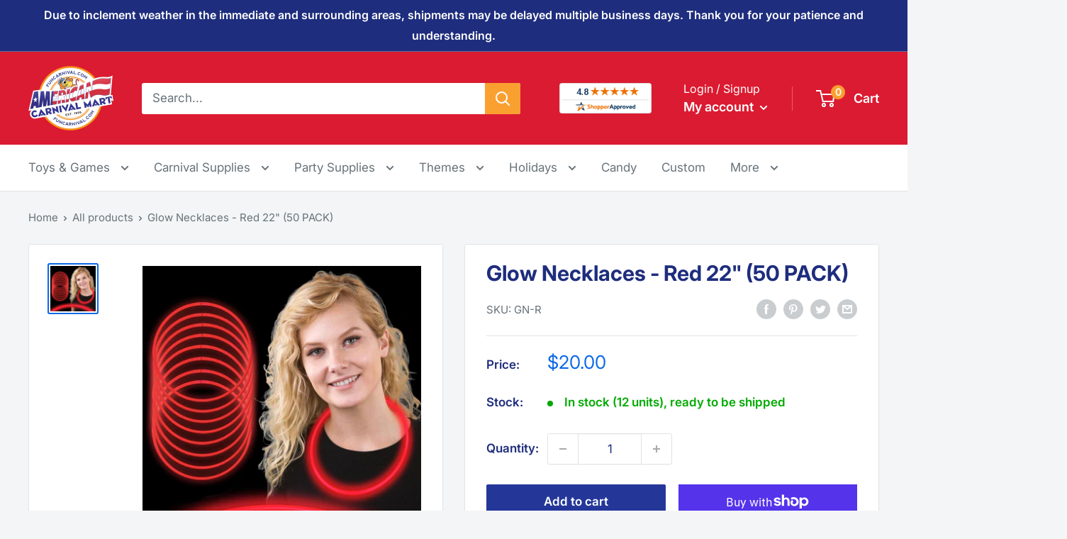

--- FILE ---
content_type: text/html; charset=utf-8
request_url: https://www.funcarnival.com/products/glow-necklaces-22-red-50-pack
body_size: 40640
content:
<!doctype html>

<html class="no-js" lang="en">
  <head>
    <meta charset="utf-8">
    <meta name="viewport" content="width=device-width, initial-scale=1.0, height=device-height, minimum-scale=1.0, maximum-scale=5.0">
    <meta name="theme-color" content="#0a69e6"><title>Glow Necklaces - Red 22&quot; (50 PACK)
</title><meta name="description" content="Red glow stick necklaces. Just snap and shake the necklace to activate the chemical glow. Each necklace glows one time for 8-12 hours, and comes with connector. Sold by the tube of 50 necklaces."><link rel="canonical" href="https://www.funcarnival.com/products/glow-necklaces-22-red-50-pack"><link rel="shortcut icon" href="//www.funcarnival.com/cdn/shop/files/acm-favicon_96x96.png?v=1656365836" type="image/png"><link rel="preload" as="style" href="//www.funcarnival.com/cdn/shop/t/9/assets/theme.css?v=139326928353581742441695808721">
    <link rel="preload" as="script" href="//www.funcarnival.com/cdn/shop/t/9/assets/theme.js?v=4384467978994051691695808721">
    <link rel="preconnect" href="https://cdn.shopify.com">
    <link rel="preconnect" href="https://fonts.shopifycdn.com">
    <link rel="dns-prefetch" href="https://productreviews.shopifycdn.com">
    <link rel="dns-prefetch" href="https://ajax.googleapis.com">
    <link rel="dns-prefetch" href="https://maps.googleapis.com">
    <link rel="dns-prefetch" href="https://maps.gstatic.com">

    <meta property="og:type" content="product">
  <meta property="og:title" content="Glow Necklaces - Red 22&quot; (50 PACK)"><meta property="og:image" content="http://www.funcarnival.com/cdn/shop/products/GN-R.jpg?v=1654893898">
    <meta property="og:image:secure_url" content="https://www.funcarnival.com/cdn/shop/products/GN-R.jpg?v=1654893898">
    <meta property="og:image:width" content="1000">
    <meta property="og:image:height" content="1000"><meta property="product:price:amount" content="20.00">
  <meta property="product:price:currency" content="USD"><meta property="og:description" content="Red glow stick necklaces. Just snap and shake the necklace to activate the chemical glow. Each necklace glows one time for 8-12 hours, and comes with connector. Sold by the tube of 50 necklaces."><meta property="og:url" content="https://www.funcarnival.com/products/glow-necklaces-22-red-50-pack">
<meta property="og:site_name" content="American Carnival Mart"><meta name="twitter:card" content="summary"><meta name="twitter:title" content="Glow Necklaces - Red 22&quot; (50 PACK)">
  <meta name="twitter:description" content="Red glow stick necklaces. Just snap and shake the necklace to activate the chemical glow. Each necklace glows one time for 8-12 hours, and comes with connector.

Sold by the tube of 50 necklaces.
">
  <meta name="twitter:image" content="https://www.funcarnival.com/cdn/shop/products/GN-R_600x600_crop_center.jpg?v=1654893898">
    <link rel="preload" href="//www.funcarnival.com/cdn/fonts/inter/inter_n7.02711e6b374660cfc7915d1afc1c204e633421e4.woff2" as="font" type="font/woff2" crossorigin><link rel="preload" href="//www.funcarnival.com/cdn/fonts/inter/inter_n4.b2a3f24c19b4de56e8871f609e73ca7f6d2e2bb9.woff2" as="font" type="font/woff2" crossorigin><style>
  @font-face {
  font-family: Inter;
  font-weight: 700;
  font-style: normal;
  font-display: swap;
  src: url("//www.funcarnival.com/cdn/fonts/inter/inter_n7.02711e6b374660cfc7915d1afc1c204e633421e4.woff2") format("woff2"),
       url("//www.funcarnival.com/cdn/fonts/inter/inter_n7.6dab87426f6b8813070abd79972ceaf2f8d3b012.woff") format("woff");
}

  @font-face {
  font-family: Inter;
  font-weight: 400;
  font-style: normal;
  font-display: swap;
  src: url("//www.funcarnival.com/cdn/fonts/inter/inter_n4.b2a3f24c19b4de56e8871f609e73ca7f6d2e2bb9.woff2") format("woff2"),
       url("//www.funcarnival.com/cdn/fonts/inter/inter_n4.af8052d517e0c9ffac7b814872cecc27ae1fa132.woff") format("woff");
}

@font-face {
  font-family: Inter;
  font-weight: 600;
  font-style: normal;
  font-display: swap;
  src: url("//www.funcarnival.com/cdn/fonts/inter/inter_n6.771af0474a71b3797eb38f3487d6fb79d43b6877.woff2") format("woff2"),
       url("//www.funcarnival.com/cdn/fonts/inter/inter_n6.88c903d8f9e157d48b73b7777d0642925bcecde7.woff") format("woff");
}

@font-face {
  font-family: Inter;
  font-weight: 700;
  font-style: italic;
  font-display: swap;
  src: url("//www.funcarnival.com/cdn/fonts/inter/inter_i7.b377bcd4cc0f160622a22d638ae7e2cd9b86ea4c.woff2") format("woff2"),
       url("//www.funcarnival.com/cdn/fonts/inter/inter_i7.7c69a6a34e3bb44fcf6f975857e13b9a9b25beb4.woff") format("woff");
}


  @font-face {
  font-family: Inter;
  font-weight: 700;
  font-style: normal;
  font-display: swap;
  src: url("//www.funcarnival.com/cdn/fonts/inter/inter_n7.02711e6b374660cfc7915d1afc1c204e633421e4.woff2") format("woff2"),
       url("//www.funcarnival.com/cdn/fonts/inter/inter_n7.6dab87426f6b8813070abd79972ceaf2f8d3b012.woff") format("woff");
}

  @font-face {
  font-family: Inter;
  font-weight: 400;
  font-style: italic;
  font-display: swap;
  src: url("//www.funcarnival.com/cdn/fonts/inter/inter_i4.feae1981dda792ab80d117249d9c7e0f1017e5b3.woff2") format("woff2"),
       url("//www.funcarnival.com/cdn/fonts/inter/inter_i4.62773b7113d5e5f02c71486623cf828884c85c6e.woff") format("woff");
}

  @font-face {
  font-family: Inter;
  font-weight: 700;
  font-style: italic;
  font-display: swap;
  src: url("//www.funcarnival.com/cdn/fonts/inter/inter_i7.b377bcd4cc0f160622a22d638ae7e2cd9b86ea4c.woff2") format("woff2"),
       url("//www.funcarnival.com/cdn/fonts/inter/inter_i7.7c69a6a34e3bb44fcf6f975857e13b9a9b25beb4.woff") format("woff");
}


  :root {
    --default-text-font-size : 15px;
    --base-text-font-size    : 17px;
    --heading-font-family    : Inter, sans-serif;
    --heading-font-weight    : 700;
    --heading-font-style     : normal;
    --text-font-family       : Inter, sans-serif;
    --text-font-weight       : 400;
    --text-font-style        : normal;
    --text-font-bolder-weight: 600;
    --text-link-decoration   : underline;

    --text-color               : #677279;
    --text-color-rgb           : 103, 114, 121;
    --heading-color            : #1e2d7d;
    --border-color             : #e1e3e4;
    --border-color-rgb         : 225, 227, 228;
    --form-border-color        : #d4d6d8;
    --accent-color             : #0a69e6;
    --accent-color-rgb         : 10, 105, 230;
    --link-color               : #0a69e6;
    --link-color-hover         : #07489d;
    --background               : #f3f5f6;
    --secondary-background     : #ffffff;
    --secondary-background-rgb : 255, 255, 255;
    --accent-background        : rgba(10, 105, 230, 0.08);

    --input-background: #ffffff;

    --error-color       : #ff0000;
    --error-background  : rgba(255, 0, 0, 0.07);
    --success-color     : #00aa00;
    --success-background: rgba(0, 170, 0, 0.11);

    --primary-button-background      : #243799;
    --primary-button-background-rgb  : 36, 55, 153;
    --primary-button-text-color      : #ffffff;
    --secondary-button-background    : #f6921e;
    --secondary-button-background-rgb: 246, 146, 30;
    --secondary-button-text-color    : #ffffff;

    --header-background      : #db1b31;
    --header-text-color      : #ffffff;
    --header-light-text-color: #ffffff;
    --header-border-color    : rgba(255, 255, 255, 0.3);
    --header-accent-color    : #faa031;

    --footer-background-color:    #1e2d7d;
    --footer-heading-text-color:  #ffffff;
    --footer-body-text-color:     #ffffff;
    --footer-body-text-color-rgb: 255, 255, 255;
    --footer-accent-color:        #0a69e6;
    --footer-accent-color-rgb:    10, 105, 230;
    --footer-border:              none;
    
    --flickity-arrow-color: #abb1b4;--product-on-sale-accent           : #db1b31;
    --product-on-sale-accent-rgb       : 219, 27, 49;
    --product-on-sale-color            : #ffffff;
    --product-in-stock-color           : #00aa00;
    --product-low-stock-color          : #db1b31;
    --product-sold-out-color           : #8a9297;
    --product-custom-label-1-background: #00aa00;
    --product-custom-label-1-color     : #ffffff;
    --product-custom-label-2-background: #008a00;
    --product-custom-label-2-color     : #ffffff;
    --product-review-star-color        : #ffbd00;

    --mobile-container-gutter : 20px;
    --desktop-container-gutter: 40px;

    /* Shopify related variables */
    --payment-terms-background-color: #f3f5f6;
  }
</style>

<script>
  // IE11 does not have support for CSS variables, so we have to polyfill them
  if (!(((window || {}).CSS || {}).supports && window.CSS.supports('(--a: 0)'))) {
    const script = document.createElement('script');
    script.type = 'text/javascript';
    script.src = 'https://cdn.jsdelivr.net/npm/css-vars-ponyfill@2';
    script.onload = function() {
      cssVars({});
    };

    document.getElementsByTagName('head')[0].appendChild(script);
  }
</script>


    <script>window.performance && window.performance.mark && window.performance.mark('shopify.content_for_header.start');</script><meta name="google-site-verification" content="PHYGicFxPhWr6pszLkhsJkqSOxhtpaiOpyvm72gdT6M">
<meta name="facebook-domain-verification" content="f470r9vywzdupbm3sld5i6vqaxm4ev">
<meta id="shopify-digital-wallet" name="shopify-digital-wallet" content="/64273776855/digital_wallets/dialog">
<meta name="shopify-checkout-api-token" content="c9089f6f5a746a16e92697f58a8f6628">
<meta id="in-context-paypal-metadata" data-shop-id="64273776855" data-venmo-supported="true" data-environment="production" data-locale="en_US" data-paypal-v4="true" data-currency="USD">
<link rel="alternate" type="application/json+oembed" href="https://www.funcarnival.com/products/glow-necklaces-22-red-50-pack.oembed">
<script async="async" src="/checkouts/internal/preloads.js?locale=en-US"></script>
<link rel="preconnect" href="https://shop.app" crossorigin="anonymous">
<script async="async" src="https://shop.app/checkouts/internal/preloads.js?locale=en-US&shop_id=64273776855" crossorigin="anonymous"></script>
<script id="apple-pay-shop-capabilities" type="application/json">{"shopId":64273776855,"countryCode":"US","currencyCode":"USD","merchantCapabilities":["supports3DS"],"merchantId":"gid:\/\/shopify\/Shop\/64273776855","merchantName":"American Carnival Mart","requiredBillingContactFields":["postalAddress","email","phone"],"requiredShippingContactFields":["postalAddress","email","phone"],"shippingType":"shipping","supportedNetworks":["visa","masterCard","amex","discover","elo","jcb"],"total":{"type":"pending","label":"American Carnival Mart","amount":"1.00"},"shopifyPaymentsEnabled":true,"supportsSubscriptions":true}</script>
<script id="shopify-features" type="application/json">{"accessToken":"c9089f6f5a746a16e92697f58a8f6628","betas":["rich-media-storefront-analytics"],"domain":"www.funcarnival.com","predictiveSearch":true,"shopId":64273776855,"locale":"en"}</script>
<script>var Shopify = Shopify || {};
Shopify.shop = "funcarnival.myshopify.com";
Shopify.locale = "en";
Shopify.currency = {"active":"USD","rate":"1.0"};
Shopify.country = "US";
Shopify.theme = {"name":"216 a11y - Shopper Approved","id":137241133271,"schema_name":"Warehouse","schema_version":"2.8.4","theme_store_id":871,"role":"main"};
Shopify.theme.handle = "null";
Shopify.theme.style = {"id":null,"handle":null};
Shopify.cdnHost = "www.funcarnival.com/cdn";
Shopify.routes = Shopify.routes || {};
Shopify.routes.root = "/";</script>
<script type="module">!function(o){(o.Shopify=o.Shopify||{}).modules=!0}(window);</script>
<script>!function(o){function n(){var o=[];function n(){o.push(Array.prototype.slice.apply(arguments))}return n.q=o,n}var t=o.Shopify=o.Shopify||{};t.loadFeatures=n(),t.autoloadFeatures=n()}(window);</script>
<script>
  window.ShopifyPay = window.ShopifyPay || {};
  window.ShopifyPay.apiHost = "shop.app\/pay";
  window.ShopifyPay.redirectState = null;
</script>
<script id="shop-js-analytics" type="application/json">{"pageType":"product"}</script>
<script defer="defer" async type="module" src="//www.funcarnival.com/cdn/shopifycloud/shop-js/modules/v2/client.init-shop-cart-sync_BN7fPSNr.en.esm.js"></script>
<script defer="defer" async type="module" src="//www.funcarnival.com/cdn/shopifycloud/shop-js/modules/v2/chunk.common_Cbph3Kss.esm.js"></script>
<script defer="defer" async type="module" src="//www.funcarnival.com/cdn/shopifycloud/shop-js/modules/v2/chunk.modal_DKumMAJ1.esm.js"></script>
<script type="module">
  await import("//www.funcarnival.com/cdn/shopifycloud/shop-js/modules/v2/client.init-shop-cart-sync_BN7fPSNr.en.esm.js");
await import("//www.funcarnival.com/cdn/shopifycloud/shop-js/modules/v2/chunk.common_Cbph3Kss.esm.js");
await import("//www.funcarnival.com/cdn/shopifycloud/shop-js/modules/v2/chunk.modal_DKumMAJ1.esm.js");

  window.Shopify.SignInWithShop?.initShopCartSync?.({"fedCMEnabled":true,"windoidEnabled":true});

</script>
<script>
  window.Shopify = window.Shopify || {};
  if (!window.Shopify.featureAssets) window.Shopify.featureAssets = {};
  window.Shopify.featureAssets['shop-js'] = {"shop-cart-sync":["modules/v2/client.shop-cart-sync_CJVUk8Jm.en.esm.js","modules/v2/chunk.common_Cbph3Kss.esm.js","modules/v2/chunk.modal_DKumMAJ1.esm.js"],"init-fed-cm":["modules/v2/client.init-fed-cm_7Fvt41F4.en.esm.js","modules/v2/chunk.common_Cbph3Kss.esm.js","modules/v2/chunk.modal_DKumMAJ1.esm.js"],"init-shop-email-lookup-coordinator":["modules/v2/client.init-shop-email-lookup-coordinator_Cc088_bR.en.esm.js","modules/v2/chunk.common_Cbph3Kss.esm.js","modules/v2/chunk.modal_DKumMAJ1.esm.js"],"init-windoid":["modules/v2/client.init-windoid_hPopwJRj.en.esm.js","modules/v2/chunk.common_Cbph3Kss.esm.js","modules/v2/chunk.modal_DKumMAJ1.esm.js"],"shop-button":["modules/v2/client.shop-button_B0jaPSNF.en.esm.js","modules/v2/chunk.common_Cbph3Kss.esm.js","modules/v2/chunk.modal_DKumMAJ1.esm.js"],"shop-cash-offers":["modules/v2/client.shop-cash-offers_DPIskqss.en.esm.js","modules/v2/chunk.common_Cbph3Kss.esm.js","modules/v2/chunk.modal_DKumMAJ1.esm.js"],"shop-toast-manager":["modules/v2/client.shop-toast-manager_CK7RT69O.en.esm.js","modules/v2/chunk.common_Cbph3Kss.esm.js","modules/v2/chunk.modal_DKumMAJ1.esm.js"],"init-shop-cart-sync":["modules/v2/client.init-shop-cart-sync_BN7fPSNr.en.esm.js","modules/v2/chunk.common_Cbph3Kss.esm.js","modules/v2/chunk.modal_DKumMAJ1.esm.js"],"init-customer-accounts-sign-up":["modules/v2/client.init-customer-accounts-sign-up_CfPf4CXf.en.esm.js","modules/v2/client.shop-login-button_DeIztwXF.en.esm.js","modules/v2/chunk.common_Cbph3Kss.esm.js","modules/v2/chunk.modal_DKumMAJ1.esm.js"],"pay-button":["modules/v2/client.pay-button_CgIwFSYN.en.esm.js","modules/v2/chunk.common_Cbph3Kss.esm.js","modules/v2/chunk.modal_DKumMAJ1.esm.js"],"init-customer-accounts":["modules/v2/client.init-customer-accounts_DQ3x16JI.en.esm.js","modules/v2/client.shop-login-button_DeIztwXF.en.esm.js","modules/v2/chunk.common_Cbph3Kss.esm.js","modules/v2/chunk.modal_DKumMAJ1.esm.js"],"avatar":["modules/v2/client.avatar_BTnouDA3.en.esm.js"],"init-shop-for-new-customer-accounts":["modules/v2/client.init-shop-for-new-customer-accounts_CsZy_esa.en.esm.js","modules/v2/client.shop-login-button_DeIztwXF.en.esm.js","modules/v2/chunk.common_Cbph3Kss.esm.js","modules/v2/chunk.modal_DKumMAJ1.esm.js"],"shop-follow-button":["modules/v2/client.shop-follow-button_BRMJjgGd.en.esm.js","modules/v2/chunk.common_Cbph3Kss.esm.js","modules/v2/chunk.modal_DKumMAJ1.esm.js"],"checkout-modal":["modules/v2/client.checkout-modal_B9Drz_yf.en.esm.js","modules/v2/chunk.common_Cbph3Kss.esm.js","modules/v2/chunk.modal_DKumMAJ1.esm.js"],"shop-login-button":["modules/v2/client.shop-login-button_DeIztwXF.en.esm.js","modules/v2/chunk.common_Cbph3Kss.esm.js","modules/v2/chunk.modal_DKumMAJ1.esm.js"],"lead-capture":["modules/v2/client.lead-capture_DXYzFM3R.en.esm.js","modules/v2/chunk.common_Cbph3Kss.esm.js","modules/v2/chunk.modal_DKumMAJ1.esm.js"],"shop-login":["modules/v2/client.shop-login_CA5pJqmO.en.esm.js","modules/v2/chunk.common_Cbph3Kss.esm.js","modules/v2/chunk.modal_DKumMAJ1.esm.js"],"payment-terms":["modules/v2/client.payment-terms_BxzfvcZJ.en.esm.js","modules/v2/chunk.common_Cbph3Kss.esm.js","modules/v2/chunk.modal_DKumMAJ1.esm.js"]};
</script>
<script>(function() {
  var isLoaded = false;
  function asyncLoad() {
    if (isLoaded) return;
    isLoaded = true;
    var urls = ["https:\/\/wholesale.cartcoders.com\/shopify\/productscripttag?shop=funcarnival.myshopify.com"];
    for (var i = 0; i < urls.length; i++) {
      var s = document.createElement('script');
      s.type = 'text/javascript';
      s.async = true;
      s.src = urls[i];
      var x = document.getElementsByTagName('script')[0];
      x.parentNode.insertBefore(s, x);
    }
  };
  if(window.attachEvent) {
    window.attachEvent('onload', asyncLoad);
  } else {
    window.addEventListener('load', asyncLoad, false);
  }
})();</script>
<script id="__st">var __st={"a":64273776855,"offset":-21600,"reqid":"a9d77f29-1acc-4554-a158-bb307994afde-1769799810","pageurl":"www.funcarnival.com\/products\/glow-necklaces-22-red-50-pack","u":"7951e30951e9","p":"product","rtyp":"product","rid":7676951298263};</script>
<script>window.ShopifyPaypalV4VisibilityTracking = true;</script>
<script id="captcha-bootstrap">!function(){'use strict';const t='contact',e='account',n='new_comment',o=[[t,t],['blogs',n],['comments',n],[t,'customer']],c=[[e,'customer_login'],[e,'guest_login'],[e,'recover_customer_password'],[e,'create_customer']],r=t=>t.map((([t,e])=>`form[action*='/${t}']:not([data-nocaptcha='true']) input[name='form_type'][value='${e}']`)).join(','),a=t=>()=>t?[...document.querySelectorAll(t)].map((t=>t.form)):[];function s(){const t=[...o],e=r(t);return a(e)}const i='password',u='form_key',d=['recaptcha-v3-token','g-recaptcha-response','h-captcha-response',i],f=()=>{try{return window.sessionStorage}catch{return}},m='__shopify_v',_=t=>t.elements[u];function p(t,e,n=!1){try{const o=window.sessionStorage,c=JSON.parse(o.getItem(e)),{data:r}=function(t){const{data:e,action:n}=t;return t[m]||n?{data:e,action:n}:{data:t,action:n}}(c);for(const[e,n]of Object.entries(r))t.elements[e]&&(t.elements[e].value=n);n&&o.removeItem(e)}catch(o){console.error('form repopulation failed',{error:o})}}const l='form_type',E='cptcha';function T(t){t.dataset[E]=!0}const w=window,h=w.document,L='Shopify',v='ce_forms',y='captcha';let A=!1;((t,e)=>{const n=(g='f06e6c50-85a8-45c8-87d0-21a2b65856fe',I='https://cdn.shopify.com/shopifycloud/storefront-forms-hcaptcha/ce_storefront_forms_captcha_hcaptcha.v1.5.2.iife.js',D={infoText:'Protected by hCaptcha',privacyText:'Privacy',termsText:'Terms'},(t,e,n)=>{const o=w[L][v],c=o.bindForm;if(c)return c(t,g,e,D).then(n);var r;o.q.push([[t,g,e,D],n]),r=I,A||(h.body.append(Object.assign(h.createElement('script'),{id:'captcha-provider',async:!0,src:r})),A=!0)});var g,I,D;w[L]=w[L]||{},w[L][v]=w[L][v]||{},w[L][v].q=[],w[L][y]=w[L][y]||{},w[L][y].protect=function(t,e){n(t,void 0,e),T(t)},Object.freeze(w[L][y]),function(t,e,n,w,h,L){const[v,y,A,g]=function(t,e,n){const i=e?o:[],u=t?c:[],d=[...i,...u],f=r(d),m=r(i),_=r(d.filter((([t,e])=>n.includes(e))));return[a(f),a(m),a(_),s()]}(w,h,L),I=t=>{const e=t.target;return e instanceof HTMLFormElement?e:e&&e.form},D=t=>v().includes(t);t.addEventListener('submit',(t=>{const e=I(t);if(!e)return;const n=D(e)&&!e.dataset.hcaptchaBound&&!e.dataset.recaptchaBound,o=_(e),c=g().includes(e)&&(!o||!o.value);(n||c)&&t.preventDefault(),c&&!n&&(function(t){try{if(!f())return;!function(t){const e=f();if(!e)return;const n=_(t);if(!n)return;const o=n.value;o&&e.removeItem(o)}(t);const e=Array.from(Array(32),(()=>Math.random().toString(36)[2])).join('');!function(t,e){_(t)||t.append(Object.assign(document.createElement('input'),{type:'hidden',name:u})),t.elements[u].value=e}(t,e),function(t,e){const n=f();if(!n)return;const o=[...t.querySelectorAll(`input[type='${i}']`)].map((({name:t})=>t)),c=[...d,...o],r={};for(const[a,s]of new FormData(t).entries())c.includes(a)||(r[a]=s);n.setItem(e,JSON.stringify({[m]:1,action:t.action,data:r}))}(t,e)}catch(e){console.error('failed to persist form',e)}}(e),e.submit())}));const S=(t,e)=>{t&&!t.dataset[E]&&(n(t,e.some((e=>e===t))),T(t))};for(const o of['focusin','change'])t.addEventListener(o,(t=>{const e=I(t);D(e)&&S(e,y())}));const B=e.get('form_key'),M=e.get(l),P=B&&M;t.addEventListener('DOMContentLoaded',(()=>{const t=y();if(P)for(const e of t)e.elements[l].value===M&&p(e,B);[...new Set([...A(),...v().filter((t=>'true'===t.dataset.shopifyCaptcha))])].forEach((e=>S(e,t)))}))}(h,new URLSearchParams(w.location.search),n,t,e,['guest_login'])})(!0,!0)}();</script>
<script integrity="sha256-4kQ18oKyAcykRKYeNunJcIwy7WH5gtpwJnB7kiuLZ1E=" data-source-attribution="shopify.loadfeatures" defer="defer" src="//www.funcarnival.com/cdn/shopifycloud/storefront/assets/storefront/load_feature-a0a9edcb.js" crossorigin="anonymous"></script>
<script crossorigin="anonymous" defer="defer" src="//www.funcarnival.com/cdn/shopifycloud/storefront/assets/shopify_pay/storefront-65b4c6d7.js?v=20250812"></script>
<script data-source-attribution="shopify.dynamic_checkout.dynamic.init">var Shopify=Shopify||{};Shopify.PaymentButton=Shopify.PaymentButton||{isStorefrontPortableWallets:!0,init:function(){window.Shopify.PaymentButton.init=function(){};var t=document.createElement("script");t.src="https://www.funcarnival.com/cdn/shopifycloud/portable-wallets/latest/portable-wallets.en.js",t.type="module",document.head.appendChild(t)}};
</script>
<script data-source-attribution="shopify.dynamic_checkout.buyer_consent">
  function portableWalletsHideBuyerConsent(e){var t=document.getElementById("shopify-buyer-consent"),n=document.getElementById("shopify-subscription-policy-button");t&&n&&(t.classList.add("hidden"),t.setAttribute("aria-hidden","true"),n.removeEventListener("click",e))}function portableWalletsShowBuyerConsent(e){var t=document.getElementById("shopify-buyer-consent"),n=document.getElementById("shopify-subscription-policy-button");t&&n&&(t.classList.remove("hidden"),t.removeAttribute("aria-hidden"),n.addEventListener("click",e))}window.Shopify?.PaymentButton&&(window.Shopify.PaymentButton.hideBuyerConsent=portableWalletsHideBuyerConsent,window.Shopify.PaymentButton.showBuyerConsent=portableWalletsShowBuyerConsent);
</script>
<script>
  function portableWalletsCleanup(e){e&&e.src&&console.error("Failed to load portable wallets script "+e.src);var t=document.querySelectorAll("shopify-accelerated-checkout .shopify-payment-button__skeleton, shopify-accelerated-checkout-cart .wallet-cart-button__skeleton"),e=document.getElementById("shopify-buyer-consent");for(let e=0;e<t.length;e++)t[e].remove();e&&e.remove()}function portableWalletsNotLoadedAsModule(e){e instanceof ErrorEvent&&"string"==typeof e.message&&e.message.includes("import.meta")&&"string"==typeof e.filename&&e.filename.includes("portable-wallets")&&(window.removeEventListener("error",portableWalletsNotLoadedAsModule),window.Shopify.PaymentButton.failedToLoad=e,"loading"===document.readyState?document.addEventListener("DOMContentLoaded",window.Shopify.PaymentButton.init):window.Shopify.PaymentButton.init())}window.addEventListener("error",portableWalletsNotLoadedAsModule);
</script>

<script type="module" src="https://www.funcarnival.com/cdn/shopifycloud/portable-wallets/latest/portable-wallets.en.js" onError="portableWalletsCleanup(this)" crossorigin="anonymous"></script>
<script nomodule>
  document.addEventListener("DOMContentLoaded", portableWalletsCleanup);
</script>

<link id="shopify-accelerated-checkout-styles" rel="stylesheet" media="screen" href="https://www.funcarnival.com/cdn/shopifycloud/portable-wallets/latest/accelerated-checkout-backwards-compat.css" crossorigin="anonymous">
<style id="shopify-accelerated-checkout-cart">
        #shopify-buyer-consent {
  margin-top: 1em;
  display: inline-block;
  width: 100%;
}

#shopify-buyer-consent.hidden {
  display: none;
}

#shopify-subscription-policy-button {
  background: none;
  border: none;
  padding: 0;
  text-decoration: underline;
  font-size: inherit;
  cursor: pointer;
}

#shopify-subscription-policy-button::before {
  box-shadow: none;
}

      </style>

<script>window.performance && window.performance.mark && window.performance.mark('shopify.content_for_header.end');</script>

    <link rel="stylesheet" href="//www.funcarnival.com/cdn/shop/t/9/assets/theme.css?v=139326928353581742441695808721">

    
  <script type="application/ld+json">
  {
    "@context": "https://schema.org",
    "@type": "Product",
    "productID": 7676951298263,
    "offers": [{
          "@type": "Offer",
          "name": "Default Title",
          "availability":"https://schema.org/InStock",
          "price": 20.0,
          "priceCurrency": "USD",
          "priceValidUntil": "2026-02-09","sku": "GN-R",
            "gtin12": "631513269464",
          "url": "/products/glow-necklaces-22-red-50-pack?variant=42887983202519"
        }
],"brand": {
      "@type": "Brand",
      "name": "American Carnival Mart"
    },
    "name": "Glow Necklaces - Red 22\" (50 PACK)",
    "description": "Red glow stick necklaces. Just snap and shake the necklace to activate the chemical glow. Each necklace glows one time for 8-12 hours, and comes with connector.\n\nSold by the tube of 50 necklaces.\n",
    "category": "Glow Novelties",
    "url": "/products/glow-necklaces-22-red-50-pack",
    "sku": "GN-R",
    "image": {
      "@type": "ImageObject",
      "url": "https://www.funcarnival.com/cdn/shop/products/GN-R.jpg?v=1654893898&width=1024",
      "image": "https://www.funcarnival.com/cdn/shop/products/GN-R.jpg?v=1654893898&width=1024",
      "name": "Glow Necklaces 22\" Red (50 PACK)",
      "width": "1024",
      "height": "1024"
    }
  }
  </script>



  <script type="application/ld+json">
  {
    "@context": "https://schema.org",
    "@type": "BreadcrumbList",
  "itemListElement": [{
      "@type": "ListItem",
      "position": 1,
      "name": "Home",
      "item": "https://www.funcarnival.com"
    },{
          "@type": "ListItem",
          "position": 2,
          "name": "Glow Necklaces - Red 22\" (50 PACK)",
          "item": "https://www.funcarnival.com/products/glow-necklaces-22-red-50-pack"
        }]
  }
  </script>



    <script>
      // This allows to expose several variables to the global scope, to be used in scripts
      window.theme = {
        pageType: "product",
        cartCount: 0,
        moneyFormat: "${{amount}}",
        moneyWithCurrencyFormat: "${{amount}} USD",
        currencyCodeEnabled: false,
        showDiscount: true,
        discountMode: "saving",
        searchMode: "product,page",
        searchUnavailableProducts: "last",
        cartType: "drawer"
      };

      window.routes = {
        rootUrl: "\/",
        rootUrlWithoutSlash: '',
        cartUrl: "\/cart",
        cartAddUrl: "\/cart\/add",
        cartChangeUrl: "\/cart\/change",
        searchUrl: "\/search",
        productRecommendationsUrl: "\/recommendations\/products"
      };

      window.languages = {
        productRegularPrice: "Regular price",
        productSalePrice: "Sale price",
        collectionOnSaleLabel: "Save {{savings}}",
        productFormUnavailable: "Unavailable",
        productFormAddToCart: "Add to cart",
        productFormPreOrder: "Pre-order",
        productFormSoldOut: "Sold out",
        productAdded: "Product has been added to your cart",
        productAddedShort: "Added!",
        shippingEstimatorNoResults: "No shipping could be found for your address.",
        shippingEstimatorOneResult: "There is one shipping rate for your address:",
        shippingEstimatorMultipleResults: "There are {{count}} shipping rates for your address:",
        shippingEstimatorErrors: "There are some errors:"
      };

      window.lazySizesConfig = {
        loadHidden: false,
        hFac: 0.8,
        expFactor: 3,
        customMedia: {
          '--phone': '(max-width: 640px)',
          '--tablet': '(min-width: 641px) and (max-width: 1023px)',
          '--lap': '(min-width: 1024px)'
        }
      };

      document.documentElement.className = document.documentElement.className.replace('no-js', 'js');
    </script><script src="//www.funcarnival.com/cdn/shop/t/9/assets/theme.js?v=4384467978994051691695808721" defer></script>
    <script src="//www.funcarnival.com/cdn/shop/t/9/assets/custom.js?v=102476495355921946141695808721" defer></script><script>
        (function () {
          window.onpageshow = function() {
            // We force re-freshing the cart content onpageshow, as most browsers will serve a cache copy when hitting the
            // back button, which cause staled data
            document.documentElement.dispatchEvent(new CustomEvent('cart:refresh', {
              bubbles: true,
              detail: {scrollToTop: false}
            }));
          };
        })();
      </script><!-- ECI AW,DRC,fb pixel DataLayer Code START-->
<script>
    var productIds = [];
    var eci_page  = '';
    var eci_fb_data  = '';
    window.dataLayer = window.dataLayer || [];
    
        dataLayer.push({
            'ecomm_prodid': "gn-r",
            'ecomm_pagetype' : 'product',
            'ecomm_totalvalue': 20.00
        });

        eci_page = 'product';
        eci_fb_data = {
            content_type: 'product',
            content_ids: "gn-r",
            content_name: 'Glow Necklaces - Red 22" (50 PACK)',
            value: '20.00',
            currency: 'USD'
        };

    
    dataLayer.push({
        'eci_fb_page': eci_page,
        'eci_fb_data': eci_fb_data,
        'event': 'eci_fb_pixel'
    });
</script>
<!-- ECI AW,DRC, fb pixel DataLayer Code END --> 
      
<!-- ECI: Start GTM installation -->    
<!-- Google Tag Manager -->
    <script>(function(w,d,s,l,i){w[l]=w[l]||[];w[l].push({'gtm.start':
    new Date().getTime(),event:'gtm.js'});var f=d.getElementsByTagName(s)[0],
    j=d.createElement(s),dl=l!='dataLayer'?'&l='+l:'';j.async=true;j.src=
    'https://www.googletagmanager.com/gtm.js?id='+i+dl;f.parentNode.insertBefore(j,f);
    })(window,document,'script','dataLayer','GTM-MDTDF58');</script>
<!-- End Google Tag Manager -->
<!-- ECI: End GTM installation -->  
<!-- BEGIN MerchantWidget Code -->

     <script id='merchantWidgetScript'

        src="https://www.gstatic.com/shopping/merchant/merchantwidget.js"

        defer>

     </script>

     <script type="text/javascript">

      merchantWidgetScript.addEventListener('load', function () {

      merchantwidget.start({

      position: 'RIGHT_BOTTOM'

      });

      });

      </script>

    <!-- END MerchantWidget Code -->
  <!-- BEGIN app block: shopify://apps/notifyme-warnings-and-labels/blocks/app-embed/5d15ec2f-f743-4577-a401-9e52680c5a80 -->
    
    <link rel="stylesheet" href="https://cdnjs.cloudflare.com/ajax/libs/remodal/1.1.1/remodal.min.css" rel="stylesheet" type="text/css" media="all" />
    <link rel="stylesheet" href="https://cdnjs.cloudflare.com/ajax/libs/remodal/1.1.1/remodal-default-theme.min.css" rel="stylesheet" type="text/css" media="all" />
    <div id="prw-modal"><button data-remodal-action="close" class="remodal-close"></button><div class="prw-main-content"></div></div>


<script type="text/javascript">
    
        let webPandaProductWarningSettings = {"shop_id":127,"custom_cart_selector":null,"force_cart_selector":null,"add_to_cart_event":null,"custom_cart_form_selector":".cart-wrapper__inner-inner .table-wrapper","custom_cart_form_quantity_selector":".quantity-selector__value","custom_quick_view_link":"button[data-secondary-action=\"open-quick-view\"]","custom_quick_view_button":".product-form__add-button","inline_warning_position_before":null,"variant_input":null,"grid_enabled":1,"parent_depth":2,"parent_depth_on_search":2,"style":null};
        //let webPandaProductWarningList = ;
    
	
    let webPandaProductWarningInput = {
        current_product: {},
        current_collection: {},
        cart: {
            "items" : [
                ]
        },
        order: {
            "items" : [
                ]
        }
    };
    
        webPandaProductWarningInput['current_product'] = {
            "id": 7676951298263,
            "title": "Glow Necklaces - Red 22\" (50 PACK)",
            "sku": "glow-necklaces-22-red-50-pack",
            "vendor": "American Carnival Mart",
            "tags": ["glow","july-4-novelty","necklace","p65-warning","patriotic-novelty","prize-5","spirit-accessories","spirit-red","warning-small-parts"],
            "variant_id": "42887983202519",
            "variants":[{"id":42887983202519,"qty":12,"title":"Default Title","policy":"deny","metafields":{"custom": {}, "plus": {}} }],
            "collection_ids": [404852113623,405041938647,405065957591,468669137111,433056415959,411246624983,404400177367,409782976727,404739457239,404873969879]
        }
    ;
    
</script>

<!-- END app block --><!-- BEGIN app block: shopify://apps/blockify-fraud-filter/blocks/app_embed/2e3e0ba5-0e70-447a-9ec5-3bf76b5ef12e --> 
 
 
    <script>
        window.blockifyShopIdentifier = "funcarnival.myshopify.com";
        window.ipBlockerMetafields = "{\"showOverlayByPass\":false,\"disableSpyExtensions\":false,\"blockUnknownBots\":false,\"activeApp\":true,\"blockByMetafield\":true,\"visitorAnalytic\":true,\"showWatermark\":true,\"token\":\"eyJhbGciOiJIUzI1NiIsInR5cCI6IkpXVCJ9.eyJpZGVudGlmaWVySWQiOiJmdW5jYXJuaXZhbC5teXNob3BpZnkuY29tIiwiaWF0IjoxNzY3MDIyNzMxfQ.0MI4wSOECwZby6wLA98IftztmdHUK3zwGZCTFFVRYlU\"}";
        window.blockifyRules = "{\"whitelist\":[],\"blacklist\":[{\"id\":1789661,\"type\":\"1\",\"country\":\"CN\",\"criteria\":\"3\",\"priority\":\"1\"}]}";
        window.ipblockerBlockTemplate = "{\"customCss\":\"#blockify---container{--bg-blockify: #fff;position:relative}#blockify---container::after{content:'';position:absolute;inset:0;background-repeat:no-repeat !important;background-size:cover !important;background:var(--bg-blockify);z-index:0}#blockify---container #blockify---container__inner{display:flex;flex-direction:column;align-items:center;position:relative;z-index:1}#blockify---container #blockify---container__inner #blockify-block-content{display:flex;flex-direction:column;align-items:center;text-align:center}#blockify---container #blockify---container__inner #blockify-block-content #blockify-block-superTitle{display:none !important}#blockify---container #blockify---container__inner #blockify-block-content #blockify-block-title{font-size:313%;font-weight:bold;margin-top:1em}@media only screen and (min-width: 768px) and (max-width: 1199px){#blockify---container #blockify---container__inner #blockify-block-content #blockify-block-title{font-size:188%}}@media only screen and (max-width: 767px){#blockify---container #blockify---container__inner #blockify-block-content #blockify-block-title{font-size:107%}}#blockify---container #blockify---container__inner #blockify-block-content #blockify-block-description{font-size:125%;margin:1.5em;line-height:1.5}@media only screen and (min-width: 768px) and (max-width: 1199px){#blockify---container #blockify---container__inner #blockify-block-content #blockify-block-description{font-size:88%}}@media only screen and (max-width: 767px){#blockify---container #blockify---container__inner #blockify-block-content #blockify-block-description{font-size:107%}}#blockify---container #blockify---container__inner #blockify-block-content #blockify-block-description #blockify-block-text-blink{display:none !important}#blockify---container #blockify---container__inner #blockify-logo-block-image{position:relative;width:400px;height:auto;max-height:300px}@media only screen and (max-width: 767px){#blockify---container #blockify---container__inner #blockify-logo-block-image{width:200px}}#blockify---container #blockify---container__inner #blockify-logo-block-image::before{content:'';display:block;padding-bottom:56.2%}#blockify---container #blockify---container__inner #blockify-logo-block-image img{position:absolute;top:0;left:0;width:100%;height:100%;object-fit:contain}\\n\",\"logoImage\":{\"active\":true,\"value\":\"https:\/\/storage.synctrack.io\/megamind-fraud\/assets\/default-thumbnail.png\",\"altText\":\"Red octagonal stop sign with a black hand symbol in the center, indicating a warning or prohibition\"},\"superTitle\":{\"active\":false,\"text\":\"403\",\"color\":\"#899df1\"},\"title\":{\"active\":true,\"text\":\"Access Denied\",\"color\":\"#000\"},\"description\":{\"active\":true,\"text\":\"The site owner may have set restrictions that prevent you from accessing the site. Please contact the site owner for access.\",\"color\":\"#000\"},\"background\":{\"active\":true,\"value\":\"#fff\",\"type\":\"1\",\"colorFrom\":null,\"colorTo\":null}}";

        
            window.blockifyProductCollections = [404852113623,405041938647,405065957591,468669137111,433056415959,411246624983,404400177367,409782976727,404739457239,404873969879];
        
    </script>


    <script>
        window.blockCheckoutProductData = {"id":7676951298263,"title":"Glow Necklaces - Red 22\" (50 PACK)","handle":"glow-necklaces-22-red-50-pack","description":"\u003cp\u003eRed glow stick necklaces. Just snap and shake the necklace to activate the chemical glow. Each necklace glows one time for 8-12 hours, and comes with connector.\u003c\/p\u003e\n\u003cul\u003e\n\u003cli\u003eSold by the tube of 50 necklaces.\u003c\/li\u003e\n\u003c\/ul\u003e","published_at":"2022-06-10T15:44:57-05:00","created_at":"2022-06-10T15:44:58-05:00","vendor":"American Carnival Mart","type":"Glow Novelties","tags":["glow","july-4-novelty","necklace","p65-warning","patriotic-novelty","prize-5","spirit-accessories","spirit-red","warning-small-parts"],"price":2000,"price_min":2000,"price_max":2000,"available":true,"price_varies":false,"compare_at_price":null,"compare_at_price_min":0,"compare_at_price_max":0,"compare_at_price_varies":false,"variants":[{"id":42887983202519,"title":"Default Title","option1":"Default Title","option2":null,"option3":null,"sku":"GN-R","requires_shipping":true,"taxable":true,"featured_image":null,"available":true,"name":"Glow Necklaces - Red 22\" (50 PACK)","public_title":null,"options":["Default Title"],"price":2000,"weight":998,"compare_at_price":null,"inventory_management":"shopify","barcode":"631513269464","requires_selling_plan":false,"selling_plan_allocations":[],"quantity_rule":{"min":1,"max":null,"increment":1}}],"images":["\/\/www.funcarnival.com\/cdn\/shop\/products\/GN-R.jpg?v=1654893898"],"featured_image":"\/\/www.funcarnival.com\/cdn\/shop\/products\/GN-R.jpg?v=1654893898","options":["Title"],"media":[{"alt":"Glow Necklaces 22\" Red (50 PACK)","id":29828881776855,"position":1,"preview_image":{"aspect_ratio":1.0,"height":1000,"width":1000,"src":"\/\/www.funcarnival.com\/cdn\/shop\/products\/GN-R.jpg?v=1654893898"},"aspect_ratio":1.0,"height":1000,"media_type":"image","src":"\/\/www.funcarnival.com\/cdn\/shop\/products\/GN-R.jpg?v=1654893898","width":1000}],"requires_selling_plan":false,"selling_plan_groups":[],"content":"\u003cp\u003eRed glow stick necklaces. Just snap and shake the necklace to activate the chemical glow. Each necklace glows one time for 8-12 hours, and comes with connector.\u003c\/p\u003e\n\u003cul\u003e\n\u003cli\u003eSold by the tube of 50 necklaces.\u003c\/li\u003e\n\u003c\/ul\u003e"};
    </script>

<link href="https://cdn.shopify.com/extensions/019c0809-e7fb-7b67-b153-34756be9be7d/blockify-shopify-291/assets/blockify-embed.min.js" as="script" type="text/javascript" rel="preload"><link href="https://cdn.shopify.com/extensions/019c0809-e7fb-7b67-b153-34756be9be7d/blockify-shopify-291/assets/prevent-bypass-script.min.js" as="script" type="text/javascript" rel="preload">
<script type="text/javascript">
    window.blockifyBaseUrl = 'https://fraud.blockifyapp.com/s/api';
    window.blockifyPublicUrl = 'https://fraud.blockifyapp.com/s/api/public';
    window.bucketUrl = 'https://storage.synctrack.io/megamind-fraud';
    window.storefrontApiUrl  = 'https://fraud.blockifyapp.com/p/api';
</script>
<script type="text/javascript">
  window.blockifyChecking = true;
</script>
<script id="blockifyScriptByPass" type="text/javascript" src=https://cdn.shopify.com/extensions/019c0809-e7fb-7b67-b153-34756be9be7d/blockify-shopify-291/assets/prevent-bypass-script.min.js async></script>
<script id="blockifyScriptTag" type="text/javascript" src=https://cdn.shopify.com/extensions/019c0809-e7fb-7b67-b153-34756be9be7d/blockify-shopify-291/assets/blockify-embed.min.js async></script>


<!-- END app block --><link href="https://cdn.shopify.com/extensions/019c0f45-7717-7827-beea-f193c2d1550c/wholesale-rex-138/assets/wholesale.css" rel="stylesheet" type="text/css" media="all">
<script src="https://cdn.shopify.com/extensions/019c0982-4fd6-7782-8f4d-bdf39fe1def4/alertify-product-warning-135/assets/product-warning.js" type="text/javascript" defer="defer"></script>
<link href="https://cdn.shopify.com/extensions/019c0982-4fd6-7782-8f4d-bdf39fe1def4/alertify-product-warning-135/assets/product-warning.css" rel="stylesheet" type="text/css" media="all">
<link href="https://monorail-edge.shopifysvc.com" rel="dns-prefetch">
<script>(function(){if ("sendBeacon" in navigator && "performance" in window) {try {var session_token_from_headers = performance.getEntriesByType('navigation')[0].serverTiming.find(x => x.name == '_s').description;} catch {var session_token_from_headers = undefined;}var session_cookie_matches = document.cookie.match(/_shopify_s=([^;]*)/);var session_token_from_cookie = session_cookie_matches && session_cookie_matches.length === 2 ? session_cookie_matches[1] : "";var session_token = session_token_from_headers || session_token_from_cookie || "";function handle_abandonment_event(e) {var entries = performance.getEntries().filter(function(entry) {return /monorail-edge.shopifysvc.com/.test(entry.name);});if (!window.abandonment_tracked && entries.length === 0) {window.abandonment_tracked = true;var currentMs = Date.now();var navigation_start = performance.timing.navigationStart;var payload = {shop_id: 64273776855,url: window.location.href,navigation_start,duration: currentMs - navigation_start,session_token,page_type: "product"};window.navigator.sendBeacon("https://monorail-edge.shopifysvc.com/v1/produce", JSON.stringify({schema_id: "online_store_buyer_site_abandonment/1.1",payload: payload,metadata: {event_created_at_ms: currentMs,event_sent_at_ms: currentMs}}));}}window.addEventListener('pagehide', handle_abandonment_event);}}());</script>
<script id="web-pixels-manager-setup">(function e(e,d,r,n,o){if(void 0===o&&(o={}),!Boolean(null===(a=null===(i=window.Shopify)||void 0===i?void 0:i.analytics)||void 0===a?void 0:a.replayQueue)){var i,a;window.Shopify=window.Shopify||{};var t=window.Shopify;t.analytics=t.analytics||{};var s=t.analytics;s.replayQueue=[],s.publish=function(e,d,r){return s.replayQueue.push([e,d,r]),!0};try{self.performance.mark("wpm:start")}catch(e){}var l=function(){var e={modern:/Edge?\/(1{2}[4-9]|1[2-9]\d|[2-9]\d{2}|\d{4,})\.\d+(\.\d+|)|Firefox\/(1{2}[4-9]|1[2-9]\d|[2-9]\d{2}|\d{4,})\.\d+(\.\d+|)|Chrom(ium|e)\/(9{2}|\d{3,})\.\d+(\.\d+|)|(Maci|X1{2}).+ Version\/(15\.\d+|(1[6-9]|[2-9]\d|\d{3,})\.\d+)([,.]\d+|)( \(\w+\)|)( Mobile\/\w+|) Safari\/|Chrome.+OPR\/(9{2}|\d{3,})\.\d+\.\d+|(CPU[ +]OS|iPhone[ +]OS|CPU[ +]iPhone|CPU IPhone OS|CPU iPad OS)[ +]+(15[._]\d+|(1[6-9]|[2-9]\d|\d{3,})[._]\d+)([._]\d+|)|Android:?[ /-](13[3-9]|1[4-9]\d|[2-9]\d{2}|\d{4,})(\.\d+|)(\.\d+|)|Android.+Firefox\/(13[5-9]|1[4-9]\d|[2-9]\d{2}|\d{4,})\.\d+(\.\d+|)|Android.+Chrom(ium|e)\/(13[3-9]|1[4-9]\d|[2-9]\d{2}|\d{4,})\.\d+(\.\d+|)|SamsungBrowser\/([2-9]\d|\d{3,})\.\d+/,legacy:/Edge?\/(1[6-9]|[2-9]\d|\d{3,})\.\d+(\.\d+|)|Firefox\/(5[4-9]|[6-9]\d|\d{3,})\.\d+(\.\d+|)|Chrom(ium|e)\/(5[1-9]|[6-9]\d|\d{3,})\.\d+(\.\d+|)([\d.]+$|.*Safari\/(?![\d.]+ Edge\/[\d.]+$))|(Maci|X1{2}).+ Version\/(10\.\d+|(1[1-9]|[2-9]\d|\d{3,})\.\d+)([,.]\d+|)( \(\w+\)|)( Mobile\/\w+|) Safari\/|Chrome.+OPR\/(3[89]|[4-9]\d|\d{3,})\.\d+\.\d+|(CPU[ +]OS|iPhone[ +]OS|CPU[ +]iPhone|CPU IPhone OS|CPU iPad OS)[ +]+(10[._]\d+|(1[1-9]|[2-9]\d|\d{3,})[._]\d+)([._]\d+|)|Android:?[ /-](13[3-9]|1[4-9]\d|[2-9]\d{2}|\d{4,})(\.\d+|)(\.\d+|)|Mobile Safari.+OPR\/([89]\d|\d{3,})\.\d+\.\d+|Android.+Firefox\/(13[5-9]|1[4-9]\d|[2-9]\d{2}|\d{4,})\.\d+(\.\d+|)|Android.+Chrom(ium|e)\/(13[3-9]|1[4-9]\d|[2-9]\d{2}|\d{4,})\.\d+(\.\d+|)|Android.+(UC? ?Browser|UCWEB|U3)[ /]?(15\.([5-9]|\d{2,})|(1[6-9]|[2-9]\d|\d{3,})\.\d+)\.\d+|SamsungBrowser\/(5\.\d+|([6-9]|\d{2,})\.\d+)|Android.+MQ{2}Browser\/(14(\.(9|\d{2,})|)|(1[5-9]|[2-9]\d|\d{3,})(\.\d+|))(\.\d+|)|K[Aa][Ii]OS\/(3\.\d+|([4-9]|\d{2,})\.\d+)(\.\d+|)/},d=e.modern,r=e.legacy,n=navigator.userAgent;return n.match(d)?"modern":n.match(r)?"legacy":"unknown"}(),u="modern"===l?"modern":"legacy",c=(null!=n?n:{modern:"",legacy:""})[u],f=function(e){return[e.baseUrl,"/wpm","/b",e.hashVersion,"modern"===e.buildTarget?"m":"l",".js"].join("")}({baseUrl:d,hashVersion:r,buildTarget:u}),m=function(e){var d=e.version,r=e.bundleTarget,n=e.surface,o=e.pageUrl,i=e.monorailEndpoint;return{emit:function(e){var a=e.status,t=e.errorMsg,s=(new Date).getTime(),l=JSON.stringify({metadata:{event_sent_at_ms:s},events:[{schema_id:"web_pixels_manager_load/3.1",payload:{version:d,bundle_target:r,page_url:o,status:a,surface:n,error_msg:t},metadata:{event_created_at_ms:s}}]});if(!i)return console&&console.warn&&console.warn("[Web Pixels Manager] No Monorail endpoint provided, skipping logging."),!1;try{return self.navigator.sendBeacon.bind(self.navigator)(i,l)}catch(e){}var u=new XMLHttpRequest;try{return u.open("POST",i,!0),u.setRequestHeader("Content-Type","text/plain"),u.send(l),!0}catch(e){return console&&console.warn&&console.warn("[Web Pixels Manager] Got an unhandled error while logging to Monorail."),!1}}}}({version:r,bundleTarget:l,surface:e.surface,pageUrl:self.location.href,monorailEndpoint:e.monorailEndpoint});try{o.browserTarget=l,function(e){var d=e.src,r=e.async,n=void 0===r||r,o=e.onload,i=e.onerror,a=e.sri,t=e.scriptDataAttributes,s=void 0===t?{}:t,l=document.createElement("script"),u=document.querySelector("head"),c=document.querySelector("body");if(l.async=n,l.src=d,a&&(l.integrity=a,l.crossOrigin="anonymous"),s)for(var f in s)if(Object.prototype.hasOwnProperty.call(s,f))try{l.dataset[f]=s[f]}catch(e){}if(o&&l.addEventListener("load",o),i&&l.addEventListener("error",i),u)u.appendChild(l);else{if(!c)throw new Error("Did not find a head or body element to append the script");c.appendChild(l)}}({src:f,async:!0,onload:function(){if(!function(){var e,d;return Boolean(null===(d=null===(e=window.Shopify)||void 0===e?void 0:e.analytics)||void 0===d?void 0:d.initialized)}()){var d=window.webPixelsManager.init(e)||void 0;if(d){var r=window.Shopify.analytics;r.replayQueue.forEach((function(e){var r=e[0],n=e[1],o=e[2];d.publishCustomEvent(r,n,o)})),r.replayQueue=[],r.publish=d.publishCustomEvent,r.visitor=d.visitor,r.initialized=!0}}},onerror:function(){return m.emit({status:"failed",errorMsg:"".concat(f," has failed to load")})},sri:function(e){var d=/^sha384-[A-Za-z0-9+/=]+$/;return"string"==typeof e&&d.test(e)}(c)?c:"",scriptDataAttributes:o}),m.emit({status:"loading"})}catch(e){m.emit({status:"failed",errorMsg:(null==e?void 0:e.message)||"Unknown error"})}}})({shopId: 64273776855,storefrontBaseUrl: "https://www.funcarnival.com",extensionsBaseUrl: "https://extensions.shopifycdn.com/cdn/shopifycloud/web-pixels-manager",monorailEndpoint: "https://monorail-edge.shopifysvc.com/unstable/produce_batch",surface: "storefront-renderer",enabledBetaFlags: ["2dca8a86"],webPixelsConfigList: [{"id":"1217134807","configuration":"{\"ti\":\"331006270\",\"endpoint\":\"https:\/\/bat.bing.com\/action\/0\"}","eventPayloadVersion":"v1","runtimeContext":"STRICT","scriptVersion":"5ee93563fe31b11d2d65e2f09a5229dc","type":"APP","apiClientId":2997493,"privacyPurposes":["ANALYTICS","MARKETING","SALE_OF_DATA"],"dataSharingAdjustments":{"protectedCustomerApprovalScopes":["read_customer_personal_data"]}},{"id":"1080459479","configuration":"{\"tagID\":\"2613229724735\"}","eventPayloadVersion":"v1","runtimeContext":"STRICT","scriptVersion":"18031546ee651571ed29edbe71a3550b","type":"APP","apiClientId":3009811,"privacyPurposes":["ANALYTICS","MARKETING","SALE_OF_DATA"],"dataSharingAdjustments":{"protectedCustomerApprovalScopes":["read_customer_address","read_customer_email","read_customer_name","read_customer_personal_data","read_customer_phone"]}},{"id":"440107223","configuration":"{\"config\":\"{\\\"google_tag_ids\\\":[\\\"G-01QPQW8S6T\\\",\\\"GT-KVJ2M8H\\\",\\\"AW-1062542706\\\"],\\\"target_country\\\":\\\"US\\\",\\\"gtag_events\\\":[{\\\"type\\\":\\\"search\\\",\\\"action_label\\\":\\\"G-01QPQW8S6T\\\"},{\\\"type\\\":\\\"begin_checkout\\\",\\\"action_label\\\":\\\"G-01QPQW8S6T\\\"},{\\\"type\\\":\\\"view_item\\\",\\\"action_label\\\":[\\\"G-01QPQW8S6T\\\",\\\"MC-MD1SGV4N6Q\\\"]},{\\\"type\\\":\\\"purchase\\\",\\\"action_label\\\":[\\\"G-01QPQW8S6T\\\",\\\"MC-MD1SGV4N6Q\\\",\\\"AW-1062542706\\\/uVcXCPj80bobEPK61PoD\\\"]},{\\\"type\\\":\\\"page_view\\\",\\\"action_label\\\":[\\\"G-01QPQW8S6T\\\",\\\"MC-MD1SGV4N6Q\\\"]},{\\\"type\\\":\\\"add_payment_info\\\",\\\"action_label\\\":\\\"G-01QPQW8S6T\\\"},{\\\"type\\\":\\\"add_to_cart\\\",\\\"action_label\\\":\\\"G-01QPQW8S6T\\\"}],\\\"enable_monitoring_mode\\\":false}\"}","eventPayloadVersion":"v1","runtimeContext":"OPEN","scriptVersion":"b2a88bafab3e21179ed38636efcd8a93","type":"APP","apiClientId":1780363,"privacyPurposes":[],"dataSharingAdjustments":{"protectedCustomerApprovalScopes":["read_customer_address","read_customer_email","read_customer_name","read_customer_personal_data","read_customer_phone"]}},{"id":"201162967","configuration":"{\"pixel_id\":\"140615963284254\",\"pixel_type\":\"facebook_pixel\",\"metaapp_system_user_token\":\"-\"}","eventPayloadVersion":"v1","runtimeContext":"OPEN","scriptVersion":"ca16bc87fe92b6042fbaa3acc2fbdaa6","type":"APP","apiClientId":2329312,"privacyPurposes":["ANALYTICS","MARKETING","SALE_OF_DATA"],"dataSharingAdjustments":{"protectedCustomerApprovalScopes":["read_customer_address","read_customer_email","read_customer_name","read_customer_personal_data","read_customer_phone"]}},{"id":"104988887","eventPayloadVersion":"1","runtimeContext":"LAX","scriptVersion":"1","type":"CUSTOM","privacyPurposes":["SALE_OF_DATA"],"name":"Shopper Approved"},{"id":"118751447","eventPayloadVersion":"1","runtimeContext":"LAX","scriptVersion":"4","type":"CUSTOM","privacyPurposes":["ANALYTICS","MARKETING","SALE_OF_DATA"],"name":"Reddit Pixel"},{"id":"shopify-app-pixel","configuration":"{}","eventPayloadVersion":"v1","runtimeContext":"STRICT","scriptVersion":"0450","apiClientId":"shopify-pixel","type":"APP","privacyPurposes":["ANALYTICS","MARKETING"]},{"id":"shopify-custom-pixel","eventPayloadVersion":"v1","runtimeContext":"LAX","scriptVersion":"0450","apiClientId":"shopify-pixel","type":"CUSTOM","privacyPurposes":["ANALYTICS","MARKETING"]}],isMerchantRequest: false,initData: {"shop":{"name":"American Carnival Mart","paymentSettings":{"currencyCode":"USD"},"myshopifyDomain":"funcarnival.myshopify.com","countryCode":"US","storefrontUrl":"https:\/\/www.funcarnival.com"},"customer":null,"cart":null,"checkout":null,"productVariants":[{"price":{"amount":20.0,"currencyCode":"USD"},"product":{"title":"Glow Necklaces - Red 22\" (50 PACK)","vendor":"American Carnival Mart","id":"7676951298263","untranslatedTitle":"Glow Necklaces - Red 22\" (50 PACK)","url":"\/products\/glow-necklaces-22-red-50-pack","type":"Glow Novelties"},"id":"42887983202519","image":{"src":"\/\/www.funcarnival.com\/cdn\/shop\/products\/GN-R.jpg?v=1654893898"},"sku":"GN-R","title":"Default Title","untranslatedTitle":"Default Title"}],"purchasingCompany":null},},"https://www.funcarnival.com/cdn","1d2a099fw23dfb22ep557258f5m7a2edbae",{"modern":"","legacy":""},{"shopId":"64273776855","storefrontBaseUrl":"https:\/\/www.funcarnival.com","extensionBaseUrl":"https:\/\/extensions.shopifycdn.com\/cdn\/shopifycloud\/web-pixels-manager","surface":"storefront-renderer","enabledBetaFlags":"[\"2dca8a86\"]","isMerchantRequest":"false","hashVersion":"1d2a099fw23dfb22ep557258f5m7a2edbae","publish":"custom","events":"[[\"page_viewed\",{}],[\"product_viewed\",{\"productVariant\":{\"price\":{\"amount\":20.0,\"currencyCode\":\"USD\"},\"product\":{\"title\":\"Glow Necklaces - Red 22\\\" (50 PACK)\",\"vendor\":\"American Carnival Mart\",\"id\":\"7676951298263\",\"untranslatedTitle\":\"Glow Necklaces - Red 22\\\" (50 PACK)\",\"url\":\"\/products\/glow-necklaces-22-red-50-pack\",\"type\":\"Glow Novelties\"},\"id\":\"42887983202519\",\"image\":{\"src\":\"\/\/www.funcarnival.com\/cdn\/shop\/products\/GN-R.jpg?v=1654893898\"},\"sku\":\"GN-R\",\"title\":\"Default Title\",\"untranslatedTitle\":\"Default Title\"}}]]"});</script><script>
  window.ShopifyAnalytics = window.ShopifyAnalytics || {};
  window.ShopifyAnalytics.meta = window.ShopifyAnalytics.meta || {};
  window.ShopifyAnalytics.meta.currency = 'USD';
  var meta = {"product":{"id":7676951298263,"gid":"gid:\/\/shopify\/Product\/7676951298263","vendor":"American Carnival Mart","type":"Glow Novelties","handle":"glow-necklaces-22-red-50-pack","variants":[{"id":42887983202519,"price":2000,"name":"Glow Necklaces - Red 22\" (50 PACK)","public_title":null,"sku":"GN-R"}],"remote":false},"page":{"pageType":"product","resourceType":"product","resourceId":7676951298263,"requestId":"a9d77f29-1acc-4554-a158-bb307994afde-1769799810"}};
  for (var attr in meta) {
    window.ShopifyAnalytics.meta[attr] = meta[attr];
  }
</script>
<script class="analytics">
  (function () {
    var customDocumentWrite = function(content) {
      var jquery = null;

      if (window.jQuery) {
        jquery = window.jQuery;
      } else if (window.Checkout && window.Checkout.$) {
        jquery = window.Checkout.$;
      }

      if (jquery) {
        jquery('body').append(content);
      }
    };

    var hasLoggedConversion = function(token) {
      if (token) {
        return document.cookie.indexOf('loggedConversion=' + token) !== -1;
      }
      return false;
    }

    var setCookieIfConversion = function(token) {
      if (token) {
        var twoMonthsFromNow = new Date(Date.now());
        twoMonthsFromNow.setMonth(twoMonthsFromNow.getMonth() + 2);

        document.cookie = 'loggedConversion=' + token + '; expires=' + twoMonthsFromNow;
      }
    }

    var trekkie = window.ShopifyAnalytics.lib = window.trekkie = window.trekkie || [];
    if (trekkie.integrations) {
      return;
    }
    trekkie.methods = [
      'identify',
      'page',
      'ready',
      'track',
      'trackForm',
      'trackLink'
    ];
    trekkie.factory = function(method) {
      return function() {
        var args = Array.prototype.slice.call(arguments);
        args.unshift(method);
        trekkie.push(args);
        return trekkie;
      };
    };
    for (var i = 0; i < trekkie.methods.length; i++) {
      var key = trekkie.methods[i];
      trekkie[key] = trekkie.factory(key);
    }
    trekkie.load = function(config) {
      trekkie.config = config || {};
      trekkie.config.initialDocumentCookie = document.cookie;
      var first = document.getElementsByTagName('script')[0];
      var script = document.createElement('script');
      script.type = 'text/javascript';
      script.onerror = function(e) {
        var scriptFallback = document.createElement('script');
        scriptFallback.type = 'text/javascript';
        scriptFallback.onerror = function(error) {
                var Monorail = {
      produce: function produce(monorailDomain, schemaId, payload) {
        var currentMs = new Date().getTime();
        var event = {
          schema_id: schemaId,
          payload: payload,
          metadata: {
            event_created_at_ms: currentMs,
            event_sent_at_ms: currentMs
          }
        };
        return Monorail.sendRequest("https://" + monorailDomain + "/v1/produce", JSON.stringify(event));
      },
      sendRequest: function sendRequest(endpointUrl, payload) {
        // Try the sendBeacon API
        if (window && window.navigator && typeof window.navigator.sendBeacon === 'function' && typeof window.Blob === 'function' && !Monorail.isIos12()) {
          var blobData = new window.Blob([payload], {
            type: 'text/plain'
          });

          if (window.navigator.sendBeacon(endpointUrl, blobData)) {
            return true;
          } // sendBeacon was not successful

        } // XHR beacon

        var xhr = new XMLHttpRequest();

        try {
          xhr.open('POST', endpointUrl);
          xhr.setRequestHeader('Content-Type', 'text/plain');
          xhr.send(payload);
        } catch (e) {
          console.log(e);
        }

        return false;
      },
      isIos12: function isIos12() {
        return window.navigator.userAgent.lastIndexOf('iPhone; CPU iPhone OS 12_') !== -1 || window.navigator.userAgent.lastIndexOf('iPad; CPU OS 12_') !== -1;
      }
    };
    Monorail.produce('monorail-edge.shopifysvc.com',
      'trekkie_storefront_load_errors/1.1',
      {shop_id: 64273776855,
      theme_id: 137241133271,
      app_name: "storefront",
      context_url: window.location.href,
      source_url: "//www.funcarnival.com/cdn/s/trekkie.storefront.c59ea00e0474b293ae6629561379568a2d7c4bba.min.js"});

        };
        scriptFallback.async = true;
        scriptFallback.src = '//www.funcarnival.com/cdn/s/trekkie.storefront.c59ea00e0474b293ae6629561379568a2d7c4bba.min.js';
        first.parentNode.insertBefore(scriptFallback, first);
      };
      script.async = true;
      script.src = '//www.funcarnival.com/cdn/s/trekkie.storefront.c59ea00e0474b293ae6629561379568a2d7c4bba.min.js';
      first.parentNode.insertBefore(script, first);
    };
    trekkie.load(
      {"Trekkie":{"appName":"storefront","development":false,"defaultAttributes":{"shopId":64273776855,"isMerchantRequest":null,"themeId":137241133271,"themeCityHash":"5778889561788286636","contentLanguage":"en","currency":"USD"},"isServerSideCookieWritingEnabled":true,"monorailRegion":"shop_domain","enabledBetaFlags":["65f19447","b5387b81"]},"Session Attribution":{},"S2S":{"facebookCapiEnabled":true,"source":"trekkie-storefront-renderer","apiClientId":580111}}
    );

    var loaded = false;
    trekkie.ready(function() {
      if (loaded) return;
      loaded = true;

      window.ShopifyAnalytics.lib = window.trekkie;

      var originalDocumentWrite = document.write;
      document.write = customDocumentWrite;
      try { window.ShopifyAnalytics.merchantGoogleAnalytics.call(this); } catch(error) {};
      document.write = originalDocumentWrite;

      window.ShopifyAnalytics.lib.page(null,{"pageType":"product","resourceType":"product","resourceId":7676951298263,"requestId":"a9d77f29-1acc-4554-a158-bb307994afde-1769799810","shopifyEmitted":true});

      var match = window.location.pathname.match(/checkouts\/(.+)\/(thank_you|post_purchase)/)
      var token = match? match[1]: undefined;
      if (!hasLoggedConversion(token)) {
        setCookieIfConversion(token);
        window.ShopifyAnalytics.lib.track("Viewed Product",{"currency":"USD","variantId":42887983202519,"productId":7676951298263,"productGid":"gid:\/\/shopify\/Product\/7676951298263","name":"Glow Necklaces - Red 22\" (50 PACK)","price":"20.00","sku":"GN-R","brand":"American Carnival Mart","variant":null,"category":"Glow Novelties","nonInteraction":true,"remote":false},undefined,undefined,{"shopifyEmitted":true});
      window.ShopifyAnalytics.lib.track("monorail:\/\/trekkie_storefront_viewed_product\/1.1",{"currency":"USD","variantId":42887983202519,"productId":7676951298263,"productGid":"gid:\/\/shopify\/Product\/7676951298263","name":"Glow Necklaces - Red 22\" (50 PACK)","price":"20.00","sku":"GN-R","brand":"American Carnival Mart","variant":null,"category":"Glow Novelties","nonInteraction":true,"remote":false,"referer":"https:\/\/www.funcarnival.com\/products\/glow-necklaces-22-red-50-pack"});
      }
    });


        var eventsListenerScript = document.createElement('script');
        eventsListenerScript.async = true;
        eventsListenerScript.src = "//www.funcarnival.com/cdn/shopifycloud/storefront/assets/shop_events_listener-3da45d37.js";
        document.getElementsByTagName('head')[0].appendChild(eventsListenerScript);

})();</script>
<script
  defer
  src="https://www.funcarnival.com/cdn/shopifycloud/perf-kit/shopify-perf-kit-3.1.0.min.js"
  data-application="storefront-renderer"
  data-shop-id="64273776855"
  data-render-region="gcp-us-central1"
  data-page-type="product"
  data-theme-instance-id="137241133271"
  data-theme-name="Warehouse"
  data-theme-version="2.8.4"
  data-monorail-region="shop_domain"
  data-resource-timing-sampling-rate="10"
  data-shs="true"
  data-shs-beacon="true"
  data-shs-export-with-fetch="true"
  data-shs-logs-sample-rate="1"
  data-shs-beacon-endpoint="https://www.funcarnival.com/api/collect"
></script>
</head>

  <body class="warehouse--v1 features--animate-zoom template-product " data-instant-intensity="viewport"><svg class="visually-hidden">
      <linearGradient id="rating-star-gradient-half">
        <stop offset="50%" stop-color="var(--product-review-star-color)" />
        <stop offset="50%" stop-color="rgba(var(--text-color-rgb), .4)" stop-opacity="0.4" />
      </linearGradient>
    </svg>

    <a href="#main" class="visually-hidden skip-to-content">Skip to content</a>
    <span class="loading-bar"></span>

    <div id="shopify-section-announcement-bar" class="shopify-section"><section data-section-id="announcement-bar" data-section-type="announcement-bar" data-section-settings='{
    "showNewsletter": false
  }'><div class="announcement-bar">
      <div class="container">
        <div class="announcement-bar__inner"><p class="announcement-bar__content announcement-bar__content--center">Due to inclement weather in the immediate and surrounding areas, shipments may be delayed multiple business days. Thank you for your patience and understanding.</p></div>
      </div>
    </div>
  </section>

  <style>
    .announcement-bar {
      background: #1e2d7d;
      color: #ffffff;
    }
  </style>

  <script>document.documentElement.style.removeProperty('--announcement-bar-button-width');document.documentElement.style.setProperty('--announcement-bar-height', document.getElementById('shopify-section-announcement-bar').clientHeight + 'px');
  </script></div>
<div id="shopify-section-popups" class="shopify-section"><div data-section-id="popups" data-section-type="popups"></div>

</div>
<div id="shopify-section-header" class="shopify-section shopify-section__header"><section data-section-id="header" data-section-type="header" data-section-settings='{
  "navigationLayout": "inline",
  "desktopOpenTrigger": "hover",
  "useStickyHeader": true
}'>
  <header class="header header--inline " role="banner">
    <div class="container">
      <div class="header__inner"><nav class="header__mobile-nav hidden-lap-and-up">
            <button class="header__mobile-nav-toggle icon-state touch-area" data-action="toggle-menu" aria-expanded="false" aria-haspopup="true" aria-controls="mobile-menu" aria-label="Open menu">
              <span class="icon-state__primary"><svg focusable="false" class="icon icon--hamburger-mobile " viewBox="0 0 20 16" role="presentation">
      <path d="M0 14h20v2H0v-2zM0 0h20v2H0V0zm0 7h20v2H0V7z" fill="currentColor" fill-rule="evenodd"></path>
    </svg></span>
              <span class="icon-state__secondary"><svg focusable="false" class="icon icon--close " viewBox="0 0 19 19" role="presentation">
      <path d="M9.1923882 8.39339828l7.7781745-7.7781746 1.4142136 1.41421357-7.7781746 7.77817459 7.7781746 7.77817456L16.9705627 19l-7.7781745-7.7781746L1.41421356 19 0 17.5857864l7.7781746-7.77817456L0 2.02943725 1.41421356.61522369 9.1923882 8.39339828z" fill="currentColor" fill-rule="evenodd"></path>
    </svg></span>
            </button><div id="mobile-menu" class="mobile-menu" aria-hidden="true"><svg focusable="false" class="icon icon--nav-triangle-borderless " viewBox="0 0 20 9" role="presentation">
      <path d="M.47108938 9c.2694725-.26871321.57077721-.56867841.90388257-.89986354C3.12384116 6.36134886 5.74788116 3.76338565 9.2467995.30653888c.4145057-.4095171 1.0844277-.40860098 1.4977971.00205122L19.4935156 9H.47108938z" fill="#ffffff"></path>
    </svg><div class="mobile-menu__inner">
    <div class="mobile-menu__panel">
      <div class="mobile-menu__section">
        <ul class="mobile-menu__nav" data-type="menu" role="list"><li class="mobile-menu__nav-item"><button class="mobile-menu__nav-link" data-type="menuitem" aria-haspopup="true" aria-expanded="false" aria-controls="mobile-panel-0" data-action="open-panel">Toys & Games<svg focusable="false" class="icon icon--arrow-right " viewBox="0 0 8 12" role="presentation">
      <path stroke="currentColor" stroke-width="2" d="M2 2l4 4-4 4" fill="none" stroke-linecap="square"></path>
    </svg></button></li><li class="mobile-menu__nav-item"><button class="mobile-menu__nav-link" data-type="menuitem" aria-haspopup="true" aria-expanded="false" aria-controls="mobile-panel-1" data-action="open-panel">Carnival Supplies<svg focusable="false" class="icon icon--arrow-right " viewBox="0 0 8 12" role="presentation">
      <path stroke="currentColor" stroke-width="2" d="M2 2l4 4-4 4" fill="none" stroke-linecap="square"></path>
    </svg></button></li><li class="mobile-menu__nav-item"><button class="mobile-menu__nav-link" data-type="menuitem" aria-haspopup="true" aria-expanded="false" aria-controls="mobile-panel-2" data-action="open-panel">Party Supplies<svg focusable="false" class="icon icon--arrow-right " viewBox="0 0 8 12" role="presentation">
      <path stroke="currentColor" stroke-width="2" d="M2 2l4 4-4 4" fill="none" stroke-linecap="square"></path>
    </svg></button></li><li class="mobile-menu__nav-item"><button class="mobile-menu__nav-link" data-type="menuitem" aria-haspopup="true" aria-expanded="false" aria-controls="mobile-panel-3" data-action="open-panel">Themes<svg focusable="false" class="icon icon--arrow-right " viewBox="0 0 8 12" role="presentation">
      <path stroke="currentColor" stroke-width="2" d="M2 2l4 4-4 4" fill="none" stroke-linecap="square"></path>
    </svg></button></li><li class="mobile-menu__nav-item"><button class="mobile-menu__nav-link" data-type="menuitem" aria-haspopup="true" aria-expanded="false" aria-controls="mobile-panel-4" data-action="open-panel">Holidays<svg focusable="false" class="icon icon--arrow-right " viewBox="0 0 8 12" role="presentation">
      <path stroke="currentColor" stroke-width="2" d="M2 2l4 4-4 4" fill="none" stroke-linecap="square"></path>
    </svg></button></li><li class="mobile-menu__nav-item"><a href="/collections/candy" class="mobile-menu__nav-link" data-type="menuitem">Candy</a></li><li class="mobile-menu__nav-item"><a href="https://acmcustomimprints.com/" class="mobile-menu__nav-link" data-type="menuitem">Custom</a></li><li class="mobile-menu__nav-item"><button class="mobile-menu__nav-link" data-type="menuitem" aria-haspopup="true" aria-expanded="false" aria-controls="mobile-panel-7" data-action="open-panel">More<svg focusable="false" class="icon icon--arrow-right " viewBox="0 0 8 12" role="presentation">
      <path stroke="currentColor" stroke-width="2" d="M2 2l4 4-4 4" fill="none" stroke-linecap="square"></path>
    </svg></button></li></ul>
      </div><div class="mobile-menu__section mobile-menu__section--loose">
          <p class="mobile-menu__section-title heading h5">Need help?</p><div class="mobile-menu__help-wrapper"><svg focusable="false" class="icon icon--bi-phone " viewBox="0 0 24 24" role="presentation">
      <g stroke-width="2" fill="none" fill-rule="evenodd" stroke-linecap="square">
        <path d="M17 15l-3 3-8-8 3-3-5-5-3 3c0 9.941 8.059 18 18 18l3-3-5-5z" stroke="#1e2d7d"></path>
        <path d="M14 1c4.971 0 9 4.029 9 9m-9-5c2.761 0 5 2.239 5 5" stroke="#0a69e6"></path>
      </g>
    </svg><span>Call us 800-991-6818</span>
            </div><div class="mobile-menu__help-wrapper"><svg focusable="false" class="icon icon--bi-email " viewBox="0 0 22 22" role="presentation">
      <g fill="none" fill-rule="evenodd">
        <path stroke="#0a69e6" d="M.916667 10.08333367l3.66666667-2.65833334v4.65849997zm20.1666667 0L17.416667 7.42500033v4.65849997z"></path>
        <path stroke="#1e2d7d" stroke-width="2" d="M4.58333367 7.42500033L.916667 10.08333367V21.0833337h20.1666667V10.08333367L17.416667 7.42500033"></path>
        <path stroke="#1e2d7d" stroke-width="2" d="M4.58333367 12.1000003V.916667H17.416667v11.1833333m-16.5-2.01666663L21.0833337 21.0833337m0-11.00000003L11.0000003 15.5833337"></path>
        <path d="M8.25000033 5.50000033h5.49999997M8.25000033 9.166667h5.49999997" stroke="#0a69e6" stroke-width="2" stroke-linecap="square"></path>
      </g>
    </svg><a href="mailto:info@funcarnival.com">info@funcarnival.com</a>
            </div></div><div class="mobile-menu__section mobile-menu__section--loose">
          <p class="mobile-menu__section-title heading h5">Follow Us</p><ul class="social-media__item-list social-media__item-list--stack list--unstyled" role="list">
    <li class="social-media__item social-media__item--facebook">
      <a href="https://www.facebook.com/americancarnivalmart" target="_blank" rel="noopener" aria-label="Follow us on Facebook"><svg focusable="false" class="icon icon--facebook " viewBox="0 0 30 30">
      <path d="M15 30C6.71572875 30 0 23.2842712 0 15 0 6.71572875 6.71572875 0 15 0c8.2842712 0 15 6.71572875 15 15 0 8.2842712-6.7157288 15-15 15zm3.2142857-17.1429611h-2.1428678v-2.1425646c0-.5852979.8203285-1.07160109 1.0714928-1.07160109h1.071375v-2.1428925h-2.1428678c-2.3564786 0-3.2142536 1.98610393-3.2142536 3.21449359v2.1425646h-1.0714822l.0032143 2.1528011 1.0682679-.0099086v7.499969h3.2142536v-7.499969h2.1428678v-2.1428925z" fill="currentColor" fill-rule="evenodd"></path>
    </svg>Facebook</a>
    </li>

    
<li class="social-media__item social-media__item--instagram">
      <a href="https://instagram.com/americancarnivalmart" target="_blank" rel="noopener" aria-label="Follow us on Instagram"><svg focusable="false" class="icon icon--instagram " role="presentation" viewBox="0 0 30 30">
      <path d="M15 30C6.71572875 30 0 23.2842712 0 15 0 6.71572875 6.71572875 0 15 0c8.2842712 0 15 6.71572875 15 15 0 8.2842712-6.7157288 15-15 15zm.0000159-23.03571429c-2.1823849 0-2.4560363.00925037-3.3131306.0483571-.8553081.03901103-1.4394529.17486384-1.9505835.37352345-.52841925.20532625-.9765517.48009406-1.42331254.926823-.44672894.44676084-.72149675.89489329-.926823 1.42331254-.19865961.5111306-.33451242 1.0952754-.37352345 1.9505835-.03910673.8570943-.0483571 1.1307457-.0483571 3.3131306 0 2.1823531.00925037 2.4560045.0483571 3.3130988.03901103.8553081.17486384 1.4394529.37352345 1.9505835.20532625.5284193.48009406.9765517.926823 1.4233125.44676084.446729.89489329.7214968 1.42331254.9268549.5111306.1986278 1.0952754.3344806 1.9505835.3734916.8570943.0391067 1.1307457.0483571 3.3131306.0483571 2.1823531 0 2.4560045-.0092504 3.3130988-.0483571.8553081-.039011 1.4394529-.1748638 1.9505835-.3734916.5284193-.2053581.9765517-.4801259 1.4233125-.9268549.446729-.4467608.7214968-.8948932.9268549-1.4233125.1986278-.5111306.3344806-1.0952754.3734916-1.9505835.0391067-.8570943.0483571-1.1307457.0483571-3.3130988 0-2.1823849-.0092504-2.4560363-.0483571-3.3131306-.039011-.8553081-.1748638-1.4394529-.3734916-1.9505835-.2053581-.52841925-.4801259-.9765517-.9268549-1.42331254-.4467608-.44672894-.8948932-.72149675-1.4233125-.926823-.5111306-.19865961-1.0952754-.33451242-1.9505835-.37352345-.8570943-.03910673-1.1307457-.0483571-3.3130988-.0483571zm0 1.44787387c2.1456068 0 2.3997686.00819774 3.2471022.04685789.7834742.03572556 1.2089592.1666342 1.4921162.27668167.3750864.14577303.6427729.31990322.9239522.60111439.2812111.28117926.4553413.54886575.6011144.92395217.1100474.283157.2409561.708642.2766816 1.4921162.0386602.8473336.0468579 1.1014954.0468579 3.247134 0 2.1456068-.0081977 2.3997686-.0468579 3.2471022-.0357255.7834742-.1666342 1.2089592-.2766816 1.4921162-.1457731.3750864-.3199033.6427729-.6011144.9239522-.2811793.2812111-.5488658.4553413-.9239522.6011144-.283157.1100474-.708642.2409561-1.4921162.2766816-.847206.0386602-1.1013359.0468579-3.2471022.0468579-2.1457981 0-2.3998961-.0081977-3.247134-.0468579-.7834742-.0357255-1.2089592-.1666342-1.4921162-.2766816-.37508642-.1457731-.64277291-.3199033-.92395217-.6011144-.28117927-.2811793-.45534136-.5488658-.60111439-.9239522-.11004747-.283157-.24095611-.708642-.27668167-1.4921162-.03866015-.8473336-.04685789-1.1014954-.04685789-3.2471022 0-2.1456386.00819774-2.3998004.04685789-3.247134.03572556-.7834742.1666342-1.2089592.27668167-1.4921162.14577303-.37508642.31990322-.64277291.60111439-.92395217.28117926-.28121117.54886575-.45534136.92395217-.60111439.283157-.11004747.708642-.24095611 1.4921162-.27668167.8473336-.03866015 1.1014954-.04685789 3.247134-.04685789zm0 9.26641182c-1.479357 0-2.6785873-1.1992303-2.6785873-2.6785555 0-1.479357 1.1992303-2.6785873 2.6785873-2.6785873 1.4793252 0 2.6785555 1.1992303 2.6785555 2.6785873 0 1.4793252-1.1992303 2.6785555-2.6785555 2.6785555zm0-6.8050167c-2.2790034 0-4.1264612 1.8474578-4.1264612 4.1264612 0 2.2789716 1.8474578 4.1264294 4.1264612 4.1264294 2.2789716 0 4.1264294-1.8474578 4.1264294-4.1264294 0-2.2790034-1.8474578-4.1264612-4.1264294-4.1264612zm5.2537621-.1630297c0-.532566-.431737-.96430298-.964303-.96430298-.532534 0-.964271.43173698-.964271.96430298 0 .5325659.431737.964271.964271.964271.532566 0 .964303-.4317051.964303-.964271z" fill="currentColor" fill-rule="evenodd"></path>
    </svg>Instagram</a>
    </li>

    
<li class="social-media__item social-media__item--pinterest">
      <a href="https://www.pinterest.com/americancarnivalmart/" target="_blank" rel="noopener" aria-label="Follow us on Pinterest"><svg focusable="false" class="icon icon--pinterest " role="presentation" viewBox="0 0 30 30">
      <path d="M15 30C6.71572875 30 0 23.2842712 0 15 0 6.71572875 6.71572875 0 15 0c8.2842712 0 15 6.71572875 15 15 0 8.2842712-6.7157288 15-15 15zm-.4492946-22.49876954c-.3287968.04238918-.6577148.08477836-.9865116.12714793-.619603.15784625-1.2950238.30765013-1.7959124.60980792-1.3367356.80672832-2.26284291 1.74754848-2.88355361 3.27881599-.1001431.247352-.10374313.4870343-.17702448.7625149-.47574032 1.7840923.36779138 3.6310327 1.39120339 4.2696951.1968419.1231267.6448551.3405257.8093833.0511377.0909873-.1603963.0706852-.3734014.1265202-.5593764.036883-.1231267.1532436-.3547666.1263818-.508219-.0455542-.260514-.316041-.4256572-.4299438-.635367-.230748-.4253041-.2421365-.8027267-.3541701-1.3723228.0084116-.0763633.0168405-.1527266.0253733-.2290899.0340445-.6372108.1384107-1.0968422.3287968-1.5502554.5593198-1.3317775 1.4578212-2.07273488 2.9088231-2.5163011.324591-.09899963 1.2400541-.25867013 1.7200175-.1523539.2867042.05078464.5734084.10156927.8600087.1523539 1.0390064.33760307 1.7953931.9602003 2.2007079 1.9316992.252902.6061594.3275507 1.7651044.1517724 2.5415071-.0833199.3679287-.0705641.6832289-.1770418 1.0168107-.3936666 1.2334841-.9709174 2.3763639-2.2765854 2.6942337-.8613761.2093567-1.5070793-.3321303-1.7200175-.8896824-.0589159-.1545509-.1598205-.4285603-.1011297-.6865243.2277711-1.0010987.5562045-1.8969797.8093661-2.8969995.24115-.9528838-.2166421-1.7048063-.9358863-1.8809146-.8949186-.2192233-1.585328.6350139-1.8211644 1.1943903-.1872881.4442919-.3005678 1.2641823-.1517724 1.8557085.0471811.1874265.2666617.689447.2276672.8640842-.1728187.7731269-.3685356 1.6039823-.5818373 2.3635745-.2219729.7906632-.3415527 1.5999416-.5564641 2.3639276-.098793.3507651-.0955738.7263439-.1770244 1.092821v.5337977c-.0739045.3379758-.0194367.9375444.0505042 1.2703809.0449484.2137505-.0261175.4786388.0758948.6357396.0020943.1140055.0159752.1388388.0506254.2031582.3168026-.0095136.7526829-.8673992.9106342-1.118027.3008274-.477913.5797431-.990879.8093833-1.5506281.2069844-.5042174.2391769-1.0621226.4046917-1.60104.1195798-.3894861.2889369-.843272.328918-1.2707535h.0252521c.065614.2342095.3033024.403727.4805692.5334446.5563429.4077482 1.5137774.7873678 2.5547742.5337977 1.1769151-.2868184 2.1141687-.8571599 2.7317812-1.702982.4549537-.6225776.7983583-1.3445472 1.0624066-2.1600633.1297394-.4011574.156982-.8454494.2529193-1.2711066.2405269-1.0661438-.0797199-2.3511383-.3794396-3.0497261-.9078995-2.11694836-2.8374975-3.32410832-5.918897-3.27881604z" fill="currentColor" fill-rule="evenodd"></path>
    </svg>Pinterest</a>
    </li>

    

  </ul></div></div><div id="mobile-panel-0" class="mobile-menu__panel is-nested">
          <div class="mobile-menu__section is-sticky">
            <button class="mobile-menu__back-button" data-action="close-panel"><svg focusable="false" class="icon icon--arrow-left " viewBox="0 0 8 12" role="presentation">
      <path stroke="currentColor" stroke-width="2" d="M6 10L2 6l4-4" fill="none" stroke-linecap="square"></path>
    </svg> Back</button>
          </div>

          <div class="mobile-menu__section"><div class="mobile-menu__nav-list"><div class="mobile-menu__nav-list-item"><button class="mobile-menu__nav-list-toggle text--strong" aria-controls="mobile-list-0" aria-expanded="false" data-action="toggle-collapsible" data-close-siblings="false">Toys & Novelties<svg focusable="false" class="icon icon--arrow-bottom " viewBox="0 0 12 8" role="presentation">
      <path stroke="currentColor" stroke-width="2" d="M10 2L6 6 2 2" fill="none" stroke-linecap="square"></path>
    </svg>
                      </button>

                      <div id="mobile-list-0" class="mobile-menu__nav-collapsible">
                        <div class="mobile-menu__nav-collapsible-content">
                          <ul class="mobile-menu__nav" data-type="menu" role="list"><li class="mobile-menu__nav-item">
                                <a href="/collections/toys-novelties" class="mobile-menu__nav-link" data-type="menuitem">
                              All Toys & Novelties</a>
                              </li><li class="mobile-menu__nav-item">
                                <a href="/collections/animals-characters" class="mobile-menu__nav-link" data-type="menuitem">
                              Animals & Characters</a>
                              </li><li class="mobile-menu__nav-item">
                                <a href="/collections/art-drawing" class="mobile-menu__nav-link" data-type="menuitem">
                              Art & Drawing</a>
                              </li><li class="mobile-menu__nav-item">
                                <a href="/collections/balls" class="mobile-menu__nav-link" data-type="menuitem">
                              Balls</a>
                              </li><li class="mobile-menu__nav-item">
                                <a href="/collections/bubbles" class="mobile-menu__nav-link" data-type="menuitem">
                              Bubbles</a>
                              </li><li class="mobile-menu__nav-item">
                                <a href="/collections/flying-toys" class="mobile-menu__nav-link" data-type="menuitem">
                              Flying Toys</a>
                              </li><li class="mobile-menu__nav-item">
                                <a href="/collections/licensed-toys" class="mobile-menu__nav-link" data-type="menuitem">
                              Licensed Toys</a>
                              </li><li class="mobile-menu__nav-item">
                                <a href="/collections/magic-novelties" class="mobile-menu__nav-link" data-type="menuitem">
                              Magic & Novelties</a>
                              </li><li class="mobile-menu__nav-item">
                                <a href="/collections/noisemakers" class="mobile-menu__nav-link" data-type="menuitem">
                              Noisemakers</a>
                              </li><li class="mobile-menu__nav-item">
                                <a href="/collections/rubber-ducks" class="mobile-menu__nav-link" data-type="menuitem">
                              Rubber Ducks</a>
                              </li><li class="mobile-menu__nav-item">
                                <a href="/collections/slime-putty" class="mobile-menu__nav-link" data-type="menuitem">
                              Slime & Putty</a>
                              </li><li class="mobile-menu__nav-item">
                                <a href="/collections/stickers" class="mobile-menu__nav-link" data-type="menuitem">
                              Stickers</a>
                              </li><li class="mobile-menu__nav-item">
                                <a href="/collections/stretchy-squish" class="mobile-menu__nav-link" data-type="menuitem">
                              Stretchy & Squish</a>
                              </li></ul>
                        </div>
                      </div></div><div class="mobile-menu__nav-list-item"><button class="mobile-menu__nav-list-toggle text--strong" aria-controls="mobile-list-1" aria-expanded="false" data-action="toggle-collapsible" data-close-siblings="false">Inflates<svg focusable="false" class="icon icon--arrow-bottom " viewBox="0 0 12 8" role="presentation">
      <path stroke="currentColor" stroke-width="2" d="M10 2L6 6 2 2" fill="none" stroke-linecap="square"></path>
    </svg>
                      </button>

                      <div id="mobile-list-1" class="mobile-menu__nav-collapsible">
                        <div class="mobile-menu__nav-collapsible-content">
                          <ul class="mobile-menu__nav" data-type="menu" role="list"><li class="mobile-menu__nav-item">
                                <a href="/collections/inflates" class="mobile-menu__nav-link" data-type="menuitem">
                              All Inflates</a>
                              </li><li class="mobile-menu__nav-item">
                                <a href="/collections/inflates?filter.p.product_type=Animals+%26+Characters" class="mobile-menu__nav-link" data-type="menuitem">
                              Inflate Animals & Characters</a>
                              </li><li class="mobile-menu__nav-item">
                                <a href="/collections/inflates?filter.p.product_type=Balls" class="mobile-menu__nav-link" data-type="menuitem">
                              Inflate Balls</a>
                              </li><li class="mobile-menu__nav-item">
                                <a href="/collections/inflates?filter.p.product_type=Bats" class="mobile-menu__nav-link" data-type="menuitem">
                              Inflate Bats</a>
                              </li><li class="mobile-menu__nav-item">
                                <a href="/collections/inflates?filter.p.product_type=Toy+Instruments" class="mobile-menu__nav-link" data-type="menuitem">
                              Inflate Instruments</a>
                              </li><li class="mobile-menu__nav-item">
                                <a href="/collections/inflates?filter.p.product_type=Mallets" class="mobile-menu__nav-link" data-type="menuitem">
                              Inflate Mallets</a>
                              </li><li class="mobile-menu__nav-item">
                                <a href="/collections/inflates?filter.p.product_type=Toy+Weapons" class="mobile-menu__nav-link" data-type="menuitem">
                              Inflate Swords</a>
                              </li><li class="mobile-menu__nav-item">
                                <a href="/collections/inflates?filter.p.product_type=Wands" class="mobile-menu__nav-link" data-type="menuitem">
                              Inflate Wands</a>
                              </li></ul>
                        </div>
                      </div></div><div class="mobile-menu__nav-list-item"><button class="mobile-menu__nav-list-toggle text--strong" aria-controls="mobile-list-2" aria-expanded="false" data-action="toggle-collapsible" data-close-siblings="false">Light Up & Glow<svg focusable="false" class="icon icon--arrow-bottom " viewBox="0 0 12 8" role="presentation">
      <path stroke="currentColor" stroke-width="2" d="M10 2L6 6 2 2" fill="none" stroke-linecap="square"></path>
    </svg>
                      </button>

                      <div id="mobile-list-2" class="mobile-menu__nav-collapsible">
                        <div class="mobile-menu__nav-collapsible-content">
                          <ul class="mobile-menu__nav" data-type="menu" role="list"><li class="mobile-menu__nav-item">
                                <a href="/collections/light-up-glow" class="mobile-menu__nav-link" data-type="menuitem">
                              All Light Up & Glow</a>
                              </li><li class="mobile-menu__nav-item">
                                <a href="/collections/glow-novelties" class="mobile-menu__nav-link" data-type="menuitem">
                              Glow Novelties</a>
                              </li><li class="mobile-menu__nav-item">
                                <a href="/collections/light-up-glow?filter.p.product_type=Hats&filter.p.product_type=Headbands" class="mobile-menu__nav-link" data-type="menuitem">
                              Light Up Headwear</a>
                              </li><li class="mobile-menu__nav-item">
                                <a href="/collections/light-up-glow?filter.p.product_type=Bracelets&filter.p.product_type=Necklaces&filter.p.product_type=Rings" class="mobile-menu__nav-link" data-type="menuitem">
                              Light Up Jewelry</a>
                              </li><li class="mobile-menu__nav-item">
                                <a href="/collections/light-up-glow?filter.p.product_type=Toy+Weapons" class="mobile-menu__nav-link" data-type="menuitem">
                              Light Up Swords & Guns</a>
                              </li><li class="mobile-menu__nav-item">
                                <a href="/collections/light-up-glow?filter.p.product_type=Wands" class="mobile-menu__nav-link" data-type="menuitem">
                              Light Up Wands</a>
                              </li></ul>
                        </div>
                      </div></div><div class="mobile-menu__nav-list-item"><button class="mobile-menu__nav-list-toggle text--strong" aria-controls="mobile-list-3" aria-expanded="false" data-action="toggle-collapsible" data-close-siblings="false">Plush<svg focusable="false" class="icon icon--arrow-bottom " viewBox="0 0 12 8" role="presentation">
      <path stroke="currentColor" stroke-width="2" d="M10 2L6 6 2 2" fill="none" stroke-linecap="square"></path>
    </svg>
                      </button>

                      <div id="mobile-list-3" class="mobile-menu__nav-collapsible">
                        <div class="mobile-menu__nav-collapsible-content">
                          <ul class="mobile-menu__nav" data-type="menu" role="list"><li class="mobile-menu__nav-item">
                                <a href="/collections/plush" class="mobile-menu__nav-link" data-type="menuitem">
                              All Plush</a>
                              </li><li class="mobile-menu__nav-item">
                                <a href="/collections/plush?filter.p.product_type=Plush+Toys" class="mobile-menu__nav-link" data-type="menuitem">
                              Everyday Plush</a>
                              </li><li class="mobile-menu__nav-item">
                                <a href="/collections/plush-toy-families" class="mobile-menu__nav-link" data-type="menuitem">
                              Plush Toy Families</a>
                              </li><li class="mobile-menu__nav-item">
                                <a href="/collections/licensed-plush-toys" class="mobile-menu__nav-link" data-type="menuitem">
                              Licensed Plush Toys</a>
                              </li><li class="mobile-menu__nav-item">
                                <a href="/collections/reversible-plush" class="mobile-menu__nav-link" data-type="menuitem">
                              Reversible Plush Toys</a>
                              </li><li class="mobile-menu__nav-item">
                                <a href="/collections/plush?filter.p.product_type=Holiday+Plush+Toys" class="mobile-menu__nav-link" data-type="menuitem">
                              Holiday Plush Toys</a>
                              </li></ul>
                        </div>
                      </div></div><div class="mobile-menu__nav-list-item"><button class="mobile-menu__nav-list-toggle text--strong" aria-controls="mobile-list-4" aria-expanded="false" data-action="toggle-collapsible" data-close-siblings="false">Games<svg focusable="false" class="icon icon--arrow-bottom " viewBox="0 0 12 8" role="presentation">
      <path stroke="currentColor" stroke-width="2" d="M10 2L6 6 2 2" fill="none" stroke-linecap="square"></path>
    </svg>
                      </button>

                      <div id="mobile-list-4" class="mobile-menu__nav-collapsible">
                        <div class="mobile-menu__nav-collapsible-content">
                          <ul class="mobile-menu__nav" data-type="menu" role="list"><li class="mobile-menu__nav-item">
                                <a href="/collections/games" class="mobile-menu__nav-link" data-type="menuitem">
                              All Games</a>
                              </li><li class="mobile-menu__nav-item">
                                <a href="/collections/games?filter.p.product_type=Bingo+Sets" class="mobile-menu__nav-link" data-type="menuitem">
                              Bingo<span class="visually-hidden">&nbsp;Games</span></a>
                              </li><li class="mobile-menu__nav-item">
                                <a href="/collections/games?filter.p.product_type=Board+Games" class="mobile-menu__nav-link" data-type="menuitem">
                              Board Games</a>
                              </li><li class="mobile-menu__nav-item">
                                <a href="/collections/games?filter.p.product_type=Card+Games" class="mobile-menu__nav-link" data-type="menuitem">
                              Card Games</a>
                              </li><li class="mobile-menu__nav-item">
                                <a href="/collections/games?filter.p.product_type=Outdoor+Games" class="mobile-menu__nav-link" data-type="menuitem">
                              Outdoor Games</a>
                              </li><li class="mobile-menu__nav-item">
                                <a href="/collections/games?filter.p.product_type=Party+Games" class="mobile-menu__nav-link" data-type="menuitem">
                              Party Games</a>
                              </li></ul>
                        </div>
                      </div></div><div class="mobile-menu__nav-list-item"><button class="mobile-menu__nav-list-toggle text--strong" aria-controls="mobile-list-5" aria-expanded="false" data-action="toggle-collapsible" data-close-siblings="false">Accessories<svg focusable="false" class="icon icon--arrow-bottom " viewBox="0 0 12 8" role="presentation">
      <path stroke="currentColor" stroke-width="2" d="M10 2L6 6 2 2" fill="none" stroke-linecap="square"></path>
    </svg>
                      </button>

                      <div id="mobile-list-5" class="mobile-menu__nav-collapsible">
                        <div class="mobile-menu__nav-collapsible-content">
                          <ul class="mobile-menu__nav" data-type="menu" role="list"><li class="mobile-menu__nav-item">
                                <a href="/collections/accessories" class="mobile-menu__nav-link" data-type="menuitem">
                              All Accessories</a>
                              </li><li class="mobile-menu__nav-item">
                                <a href="/collections/everyday-beads" class="mobile-menu__nav-link" data-type="menuitem">
                              Beads</a>
                              </li><li class="mobile-menu__nav-item">
                                <a href="/collections/boas-leis" class="mobile-menu__nav-link" data-type="menuitem">
                              Boas & Leis</a>
                              </li><li class="mobile-menu__nav-item">
                                <a href="/collections/capes" class="mobile-menu__nav-link" data-type="menuitem">
                              Capes</a>
                              </li><li class="mobile-menu__nav-item">
                                <a href="/collections/hats-headwear" class="mobile-menu__nav-link" data-type="menuitem">
                              Hats & Headwear</a>
                              </li><li class="mobile-menu__nav-item">
                                <a href="/collections/toy-jewelry" class="mobile-menu__nav-link" data-type="menuitem">
                              Toy Jewelry</a>
                              </li><li class="mobile-menu__nav-item">
                                <a href="/collections/keychains" class="mobile-menu__nav-link" data-type="menuitem">
                              Keychains</a>
                              </li><li class="mobile-menu__nav-item">
                                <a href="/collections/lanyards" class="mobile-menu__nav-link" data-type="menuitem">
                              Lanyards</a>
                              </li><li class="mobile-menu__nav-item">
                                <a href="/collections/masks" class="mobile-menu__nav-link" data-type="menuitem">
                              Masks</a>
                              </li><li class="mobile-menu__nav-item">
                                <a href="/collections/sunglasses" class="mobile-menu__nav-link" data-type="menuitem">
                              Sunglasses</a>
                              </li><li class="mobile-menu__nav-item">
                                <a href="/collections/temporary-tattoos" class="mobile-menu__nav-link" data-type="menuitem">
                              Temporary Tattoos</a>
                              </li></ul>
                        </div>
                      </div></div></div></div>
        </div><div id="mobile-panel-1" class="mobile-menu__panel is-nested">
          <div class="mobile-menu__section is-sticky">
            <button class="mobile-menu__back-button" data-action="close-panel"><svg focusable="false" class="icon icon--arrow-left " viewBox="0 0 8 12" role="presentation">
      <path stroke="currentColor" stroke-width="2" d="M6 10L2 6l4-4" fill="none" stroke-linecap="square"></path>
    </svg> Back</button>
          </div>

          <div class="mobile-menu__section"><div class="mobile-menu__nav-list"><div class="mobile-menu__nav-list-item"><button class="mobile-menu__nav-list-toggle text--strong" aria-controls="mobile-list-6" aria-expanded="false" data-action="toggle-collapsible" data-close-siblings="false">Prizes<svg focusable="false" class="icon icon--arrow-bottom " viewBox="0 0 12 8" role="presentation">
      <path stroke="currentColor" stroke-width="2" d="M10 2L6 6 2 2" fill="none" stroke-linecap="square"></path>
    </svg>
                      </button>

                      <div id="mobile-list-6" class="mobile-menu__nav-collapsible">
                        <div class="mobile-menu__nav-collapsible-content">
                          <ul class="mobile-menu__nav" data-type="menu" role="list"><li class="mobile-menu__nav-item">
                                <a href="/pages/carnival-prizes" class="mobile-menu__nav-link" data-type="menuitem">
                              All Prizes</a>
                              </li><li class="mobile-menu__nav-item">
                                <a href="/collections/award-ribbons-trophies" class="mobile-menu__nav-link" data-type="menuitem">
                              Award Ribbons & Medals</a>
                              </li><li class="mobile-menu__nav-item">
                                <a href="/pages/carnival-prizes-by-price" class="mobile-menu__nav-link" data-type="menuitem">
                              Prizes by Price</a>
                              </li><li class="mobile-menu__nav-item">
                                <a href="/pages/carnival-plush-by-price" class="mobile-menu__nav-link" data-type="menuitem">
                              Plush by Price</a>
                              </li><li class="mobile-menu__nav-item">
                                <a href="/collections/inflates" class="mobile-menu__nav-link" data-type="menuitem">
                              Inflates</a>
                              </li></ul>
                        </div>
                      </div></div><div class="mobile-menu__nav-list-item"><button class="mobile-menu__nav-list-toggle text--strong" aria-controls="mobile-list-7" aria-expanded="false" data-action="toggle-collapsible" data-close-siblings="false">Carnival Games<svg focusable="false" class="icon icon--arrow-bottom " viewBox="0 0 12 8" role="presentation">
      <path stroke="currentColor" stroke-width="2" d="M10 2L6 6 2 2" fill="none" stroke-linecap="square"></path>
    </svg>
                      </button>

                      <div id="mobile-list-7" class="mobile-menu__nav-collapsible">
                        <div class="mobile-menu__nav-collapsible-content">
                          <ul class="mobile-menu__nav" data-type="menu" role="list"><li class="mobile-menu__nav-item">
                                <a href="/pages/carnival-games" class="mobile-menu__nav-link" data-type="menuitem">
                              All Carnival Games</a>
                              </li><li class="mobile-menu__nav-item">
                                <a href="/collections/carnival-game-supplies" class="mobile-menu__nav-link" data-type="menuitem">
                              Carnival Game Supplies</a>
                              </li><li class="mobile-menu__nav-item">
                                <a href="/blogs/diy-games" class="mobile-menu__nav-link" data-type="menuitem">
                              DIY Carnival Game Ideas</a>
                              </li><li class="mobile-menu__nav-item">
                                <a href="/collections/used-carnival-games" class="mobile-menu__nav-link" data-type="menuitem">
                              Used Carnival Games</a>
                              </li><li class="mobile-menu__nav-item">
                                <a href="/collections/carnival-game-rentals" class="mobile-menu__nav-link" data-type="menuitem">
                              Rental Carnival Games</a>
                              </li><li class="mobile-menu__nav-item">
                                <a href="/collections/carnival-decorations" class="mobile-menu__nav-link" data-type="menuitem">
                              Carnival Decorations</a>
                              </li></ul>
                        </div>
                      </div></div><div class="mobile-menu__nav-list-item"><button class="mobile-menu__nav-list-toggle text--strong" aria-controls="mobile-list-8" aria-expanded="false" data-action="toggle-collapsible" data-close-siblings="false">Carnival Activities<svg focusable="false" class="icon icon--arrow-bottom " viewBox="0 0 12 8" role="presentation">
      <path stroke="currentColor" stroke-width="2" d="M10 2L6 6 2 2" fill="none" stroke-linecap="square"></path>
    </svg>
                      </button>

                      <div id="mobile-list-8" class="mobile-menu__nav-collapsible">
                        <div class="mobile-menu__nav-collapsible-content">
                          <ul class="mobile-menu__nav" data-type="menu" role="list"><li class="mobile-menu__nav-item">
                                <a href="/pages/carnival-activities" class="mobile-menu__nav-link" data-type="menuitem">
                              All Activities</a>
                              </li><li class="mobile-menu__nav-item">
                                <a href="/collections/bingo" class="mobile-menu__nav-link" data-type="menuitem">
                              Bingo<span class="visually-hidden">&nbsp;Carnival Activities</span></a>
                              </li><li class="mobile-menu__nav-item">
                                <a href="/collections/candy-art" class="mobile-menu__nav-link" data-type="menuitem">
                              Candy Art</a>
                              </li><li class="mobile-menu__nav-item">
                                <a href="/collections/casino-gaming" class="mobile-menu__nav-link" data-type="menuitem">
                              Casino & Gaming</a>
                              </li><li class="mobile-menu__nav-item">
                                <a href="/collections/classic-activities" class="mobile-menu__nav-link" data-type="menuitem">
                              Classic Activities</a>
                              </li><li class="mobile-menu__nav-item">
                                <a href="/collections/hair-spray" class="mobile-menu__nav-link" data-type="menuitem">
                              Hair Spray</a>
                              </li><li class="mobile-menu__nav-item">
                                <a href="/collections/sand-art" class="mobile-menu__nav-link" data-type="menuitem">
                              Sand Art</a>
                              </li><li class="mobile-menu__nav-item">
                                <a href="/collections/temporary-tattoos" class="mobile-menu__nav-link" data-type="menuitem">
                              Temporary Tattoos</a>
                              </li></ul>
                        </div>
                      </div></div><div class="mobile-menu__nav-list-item"><button class="mobile-menu__nav-list-toggle text--strong" aria-controls="mobile-list-9" aria-expanded="false" data-action="toggle-collapsible" data-close-siblings="false">Carnival Food<svg focusable="false" class="icon icon--arrow-bottom " viewBox="0 0 12 8" role="presentation">
      <path stroke="currentColor" stroke-width="2" d="M10 2L6 6 2 2" fill="none" stroke-linecap="square"></path>
    </svg>
                      </button>

                      <div id="mobile-list-9" class="mobile-menu__nav-collapsible">
                        <div class="mobile-menu__nav-collapsible-content">
                          <ul class="mobile-menu__nav" data-type="menu" role="list"><li class="mobile-menu__nav-item">
                                <a href="/collections/carnival-food" class="mobile-menu__nav-link" data-type="menuitem">
                              All Food Supplies</a>
                              </li><li class="mobile-menu__nav-item">
                                <a href="/collections/cotton-candy-supplies" class="mobile-menu__nav-link" data-type="menuitem">
                              Cotton Candy</a>
                              </li><li class="mobile-menu__nav-item">
                                <a href="/collections/funnel-cake-supplies" class="mobile-menu__nav-link" data-type="menuitem">
                              Funnel Cake</a>
                              </li><li class="mobile-menu__nav-item">
                                <a href="/collections/popcorn-supplies" class="mobile-menu__nav-link" data-type="menuitem">
                              Popcorn</a>
                              </li><li class="mobile-menu__nav-item">
                                <a href="/collections/snow-cone-supplies" class="mobile-menu__nav-link" data-type="menuitem">
                              Snow Cones</a>
                              </li></ul>
                        </div>
                      </div></div><div class="mobile-menu__nav-list-item"><button class="mobile-menu__nav-list-toggle text--strong" aria-controls="mobile-list-10" aria-expanded="false" data-action="toggle-collapsible" data-close-siblings="false">Admission<svg focusable="false" class="icon icon--arrow-bottom " viewBox="0 0 12 8" role="presentation">
      <path stroke="currentColor" stroke-width="2" d="M10 2L6 6 2 2" fill="none" stroke-linecap="square"></path>
    </svg>
                      </button>

                      <div id="mobile-list-10" class="mobile-menu__nav-collapsible">
                        <div class="mobile-menu__nav-collapsible-content">
                          <ul class="mobile-menu__nav" data-type="menu" role="list"><li class="mobile-menu__nav-item">
                                <a href="/collections/admission-supplies" class="mobile-menu__nav-link" data-type="menuitem">
                              All Admission Supplies</a>
                              </li><li class="mobile-menu__nav-item">
                                <a href="/collections/tickets" class="mobile-menu__nav-link" data-type="menuitem">
                              Tickets</a>
                              </li><li class="mobile-menu__nav-item">
                                <a href="/collections/wristbands" class="mobile-menu__nav-link" data-type="menuitem">
                              Wristbands</a>
                              </li><li class="mobile-menu__nav-item">
                                <a href="/collections/raffle-supplies" class="mobile-menu__nav-link" data-type="menuitem">
                              Raffle Supplies</a>
                              </li><li class="mobile-menu__nav-item">
                                <a href="/collections/safety-sanitation" class="mobile-menu__nav-link" data-type="menuitem">
                              Safety & Sanitation</a>
                              </li></ul>
                        </div>
                      </div></div></div></div>
        </div><div id="mobile-panel-2" class="mobile-menu__panel is-nested">
          <div class="mobile-menu__section is-sticky">
            <button class="mobile-menu__back-button" data-action="close-panel"><svg focusable="false" class="icon icon--arrow-left " viewBox="0 0 8 12" role="presentation">
      <path stroke="currentColor" stroke-width="2" d="M6 10L2 6l4-4" fill="none" stroke-linecap="square"></path>
    </svg> Back</button>
          </div>

          <div class="mobile-menu__section"><div class="mobile-menu__nav-list"><div class="mobile-menu__nav-list-item"><button class="mobile-menu__nav-list-toggle text--strong" aria-controls="mobile-list-11" aria-expanded="false" data-action="toggle-collapsible" data-close-siblings="false">Party Tableware<svg focusable="false" class="icon icon--arrow-bottom " viewBox="0 0 12 8" role="presentation">
      <path stroke="currentColor" stroke-width="2" d="M10 2L6 6 2 2" fill="none" stroke-linecap="square"></path>
    </svg>
                      </button>

                      <div id="mobile-list-11" class="mobile-menu__nav-collapsible">
                        <div class="mobile-menu__nav-collapsible-content">
                          <ul class="mobile-menu__nav" data-type="menu" role="list"><li class="mobile-menu__nav-item">
                                <a href="/collections/party-tableware" class="mobile-menu__nav-link" data-type="menuitem">
                              All Tableware</a>
                              </li><li class="mobile-menu__nav-item">
                                <a href="/pages/tableware-by-color" class="mobile-menu__nav-link" data-type="menuitem">
                              Shop By Color</a>
                              </li><li class="mobile-menu__nav-item">
                                <a href="/collections/party-cutlery" class="mobile-menu__nav-link" data-type="menuitem">
                              Party Cutlery</a>
                              </li><li class="mobile-menu__nav-item">
                                <a href="/collections/party-drinkware" class="mobile-menu__nav-link" data-type="menuitem">
                              Party Drinkware</a>
                              </li><li class="mobile-menu__nav-item">
                                <a href="/collections/party-plates" class="mobile-menu__nav-link" data-type="menuitem">
                              Party Plates</a>
                              </li><li class="mobile-menu__nav-item">
                                <a href="/collections/paper-napkins" class="mobile-menu__nav-link" data-type="menuitem">
                              Paper Napkins</a>
                              </li><li class="mobile-menu__nav-item">
                                <a href="/collections/party-serveware" class="mobile-menu__nav-link" data-type="menuitem">
                              Serveware</a>
                              </li><li class="mobile-menu__nav-item">
                                <a href="/collections/tablecovers" class="mobile-menu__nav-link" data-type="menuitem">
                              Table Covers</a>
                              </li></ul>
                        </div>
                      </div></div><div class="mobile-menu__nav-list-item"><button class="mobile-menu__nav-list-toggle text--strong" aria-controls="mobile-list-12" aria-expanded="false" data-action="toggle-collapsible" data-close-siblings="false">Party Decorations<svg focusable="false" class="icon icon--arrow-bottom " viewBox="0 0 12 8" role="presentation">
      <path stroke="currentColor" stroke-width="2" d="M10 2L6 6 2 2" fill="none" stroke-linecap="square"></path>
    </svg>
                      </button>

                      <div id="mobile-list-12" class="mobile-menu__nav-collapsible">
                        <div class="mobile-menu__nav-collapsible-content">
                          <ul class="mobile-menu__nav" data-type="menu" role="list"><li class="mobile-menu__nav-item">
                                <a href="/collections/party-decorations" class="mobile-menu__nav-link" data-type="menuitem">
                              All Decorations</a>
                              </li><li class="mobile-menu__nav-item">
                                <a href="/collections/backdrops" class="mobile-menu__nav-link" data-type="menuitem">
                              Backdrops</a>
                              </li><li class="mobile-menu__nav-item">
                                <a href="/collections/banners-signs" class="mobile-menu__nav-link" data-type="menuitem">
                              Banners & Signs</a>
                              </li><li class="mobile-menu__nav-item">
                                <a href="/collections/ceiling-decorations" class="mobile-menu__nav-link" data-type="menuitem">
                              Ceiling Decorations</a>
                              </li><li class="mobile-menu__nav-item">
                                <a href="/collections/cutouts" class="mobile-menu__nav-link" data-type="menuitem">
                              Cutouts</a>
                              </li><li class="mobile-menu__nav-item">
                                <a href="/collections/flags" class="mobile-menu__nav-link" data-type="menuitem">
                              Flags</a>
                              </li><li class="mobile-menu__nav-item">
                                <a href="/collections/streamers-garland-bunting" class="mobile-menu__nav-link" data-type="menuitem">
                              Streamers, Garland & Bunting</a>
                              </li></ul>
                        </div>
                      </div></div><div class="mobile-menu__nav-list-item"><button class="mobile-menu__nav-list-toggle text--strong" aria-controls="mobile-list-13" aria-expanded="false" data-action="toggle-collapsible" data-close-siblings="false">Balloons<svg focusable="false" class="icon icon--arrow-bottom " viewBox="0 0 12 8" role="presentation">
      <path stroke="currentColor" stroke-width="2" d="M10 2L6 6 2 2" fill="none" stroke-linecap="square"></path>
    </svg>
                      </button>

                      <div id="mobile-list-13" class="mobile-menu__nav-collapsible">
                        <div class="mobile-menu__nav-collapsible-content">
                          <ul class="mobile-menu__nav" data-type="menu" role="list"><li class="mobile-menu__nav-item">
                                <a href="/collections/balloons" class="mobile-menu__nav-link" data-type="menuitem">
                              All Balloons</a>
                              </li><li class="mobile-menu__nav-item">
                                <a href="/collections/latex-balloons" class="mobile-menu__nav-link" data-type="menuitem">
                              Latex Balloons</a>
                              </li><li class="mobile-menu__nav-item">
                                <a href="/collections/twisting-balloons" class="mobile-menu__nav-link" data-type="menuitem">
                              Twisting Balloons</a>
                              </li><li class="mobile-menu__nav-item">
                                <a href="/collections/curling-ribbon" class="mobile-menu__nav-link" data-type="menuitem">
                              Curling Ribbon</a>
                              </li><li class="mobile-menu__nav-item">
                                <a href="/collections/balloon-weights" class="mobile-menu__nav-link" data-type="menuitem">
                              Balloon Weights</a>
                              </li><li class="mobile-menu__nav-item">
                                <a href="/collections/balloon-accessories" class="mobile-menu__nav-link" data-type="menuitem">
                              Balloon Accessories</a>
                              </li><li class="mobile-menu__nav-item">
                                <a href="/pages/custom-balloon-decorations" class="mobile-menu__nav-link" data-type="menuitem">
                              Custom Balloon Decorations</a>
                              </li></ul>
                        </div>
                      </div></div><div class="mobile-menu__nav-list-item"><button class="mobile-menu__nav-list-toggle text--strong" aria-controls="mobile-list-14" aria-expanded="false" data-action="toggle-collapsible" data-close-siblings="false">Parade Float Décor<svg focusable="false" class="icon icon--arrow-bottom " viewBox="0 0 12 8" role="presentation">
      <path stroke="currentColor" stroke-width="2" d="M10 2L6 6 2 2" fill="none" stroke-linecap="square"></path>
    </svg>
                      </button>

                      <div id="mobile-list-14" class="mobile-menu__nav-collapsible">
                        <div class="mobile-menu__nav-collapsible-content">
                          <ul class="mobile-menu__nav" data-type="menu" role="list"><li class="mobile-menu__nav-item">
                                <a href="/collections/parade-float-decor" class="mobile-menu__nav-link" data-type="menuitem">
                              All Float Décor</a>
                              </li><li class="mobile-menu__nav-item">
                                <a href="/collections/parade-float-decor?filter.p.product_type=Float+Drape" class="mobile-menu__nav-link" data-type="menuitem">
                              Float Drape</a>
                              </li><li class="mobile-menu__nav-item">
                                <a href="/collections/parade-float-decor?filter.p.product_type=Float+Sheeting" class="mobile-menu__nav-link" data-type="menuitem">
                              Float Sheeting</a>
                              </li><li class="mobile-menu__nav-item">
                                <a href="/collections/parade-float-decor?filter.p.product_type=Float+Twist" class="mobile-menu__nav-link" data-type="menuitem">
                              Float Twist</a>
                              </li></ul>
                        </div>
                      </div></div><div class="mobile-menu__nav-list-item"><button class="mobile-menu__nav-list-toggle text--strong" aria-controls="mobile-list-15" aria-expanded="false" data-action="toggle-collapsible" data-close-siblings="false">More<svg focusable="false" class="icon icon--arrow-bottom " viewBox="0 0 12 8" role="presentation">
      <path stroke="currentColor" stroke-width="2" d="M10 2L6 6 2 2" fill="none" stroke-linecap="square"></path>
    </svg>
                      </button>

                      <div id="mobile-list-15" class="mobile-menu__nav-collapsible">
                        <div class="mobile-menu__nav-collapsible-content">
                          <ul class="mobile-menu__nav" data-type="menu" role="list"><li class="mobile-menu__nav-item">
                                <a href="/collections/photo-booth-props" class="mobile-menu__nav-link" data-type="menuitem">
                              Photo Booth Props</a>
                              </li><li class="mobile-menu__nav-item">
                                <a href="/collections/party-equipment" class="mobile-menu__nav-link" data-type="menuitem">
                              Party Equipment</a>
                              </li><li class="mobile-menu__nav-item">
                                <a href="/collections/party-rentals-local-only" class="mobile-menu__nav-link" data-type="menuitem">
                              Party Rentals</a>
                              </li></ul>
                        </div>
                      </div></div></div></div>
        </div><div id="mobile-panel-3" class="mobile-menu__panel is-nested">
          <div class="mobile-menu__section is-sticky">
            <button class="mobile-menu__back-button" data-action="close-panel"><svg focusable="false" class="icon icon--arrow-left " viewBox="0 0 8 12" role="presentation">
      <path stroke="currentColor" stroke-width="2" d="M6 10L2 6l4-4" fill="none" stroke-linecap="square"></path>
    </svg> Back</button>
          </div>

          <div class="mobile-menu__section"><ul class="mobile-menu__nav" data-type="menu" role="list">
                <li class="mobile-menu__nav-item">
                  <a href="/pages/party-themes" class="mobile-menu__nav-link text--strong">
              Themes</a>
                </li><li class="mobile-menu__nav-item"><a href="/collections/birthday-party" class="mobile-menu__nav-link" data-type="menuitem">
                      Birthday Party
                      </a></li><li class="mobile-menu__nav-item"><a href="/collections/carnival-party" class="mobile-menu__nav-link" data-type="menuitem">
                      Carnival Party
                      </a></li><li class="mobile-menu__nav-item"><a href="/collections/casino-party" class="mobile-menu__nav-link" data-type="menuitem">
                      Casino Party
                      </a></li><li class="mobile-menu__nav-item"><a href="/collections/derby-party" class="mobile-menu__nav-link" data-type="menuitem">
                      Derby Party
                      </a></li><li class="mobile-menu__nav-item"><button class="mobile-menu__nav-link" data-type="menuitem" aria-haspopup="true" aria-expanded="false" aria-controls="mobile-panel-3-4" data-action="open-panel">Fiesta Party<svg focusable="false" class="icon icon--arrow-right " viewBox="0 0 8 12" role="presentation">
      <path stroke="currentColor" stroke-width="2" d="M2 2l4 4-4 4" fill="none" stroke-linecap="square"></path>
    </svg></button></li><li class="mobile-menu__nav-item"><a href="/collections/hollywood-party" class="mobile-menu__nav-link" data-type="menuitem">
                      Hollywood Party
                      </a></li><li class="mobile-menu__nav-item"><button class="mobile-menu__nav-link" data-type="menuitem" aria-haspopup="true" aria-expanded="false" aria-controls="mobile-panel-3-6" data-action="open-panel">Luau Party<svg focusable="false" class="icon icon--arrow-right " viewBox="0 0 8 12" role="presentation">
      <path stroke="currentColor" stroke-width="2" d="M2 2l4 4-4 4" fill="none" stroke-linecap="square"></path>
    </svg></button></li><li class="mobile-menu__nav-item"><a href="/collections/music-party" class="mobile-menu__nav-link" data-type="menuitem">
                      Music Party
                      </a></li><li class="mobile-menu__nav-item"><a href="/collections/olympics-international-party" class="mobile-menu__nav-link" data-type="menuitem">
                      Olympics & International Party
                      </a></li><li class="mobile-menu__nav-item"><button class="mobile-menu__nav-link" data-type="menuitem" aria-haspopup="true" aria-expanded="false" aria-controls="mobile-panel-3-9" data-action="open-panel">Patriotic Party<svg focusable="false" class="icon icon--arrow-right " viewBox="0 0 8 12" role="presentation">
      <path stroke="currentColor" stroke-width="2" d="M2 2l4 4-4 4" fill="none" stroke-linecap="square"></path>
    </svg></button></li><li class="mobile-menu__nav-item"><a href="/collections/pirate-party" class="mobile-menu__nav-link" data-type="menuitem">
                      Pirate Party
                      </a></li><li class="mobile-menu__nav-item"><a href="/collections/racing-party" class="mobile-menu__nav-link" data-type="menuitem">
                      Racing Party
                      </a></li><li class="mobile-menu__nav-item"><a href="/collections/rainbow-pride-party" class="mobile-menu__nav-link" data-type="menuitem">
                      Rainbow Pride Party
                      </a></li><li class="mobile-menu__nav-item"><a href="/collections/retro-party" class="mobile-menu__nav-link" data-type="menuitem">
                      Retro Party
                      </a></li><li class="mobile-menu__nav-item"><a href="/collections/space-party" class="mobile-menu__nav-link" data-type="menuitem">
                      Space Party
                      </a></li><li class="mobile-menu__nav-item"><button class="mobile-menu__nav-link" data-type="menuitem" aria-haspopup="true" aria-expanded="false" aria-controls="mobile-panel-3-15" data-action="open-panel">Sports Party<svg focusable="false" class="icon icon--arrow-right " viewBox="0 0 8 12" role="presentation">
      <path stroke="currentColor" stroke-width="2" d="M2 2l4 4-4 4" fill="none" stroke-linecap="square"></path>
    </svg></button></li><li class="mobile-menu__nav-item"><a href="/collections/superhero-party" class="mobile-menu__nav-link" data-type="menuitem">
                      Superhero Party
                      </a></li><li class="mobile-menu__nav-item"><a href="/collections/western-party" class="mobile-menu__nav-link" data-type="menuitem">
                      Western Party
                      </a></li></ul></div>
        </div><div id="mobile-panel-4" class="mobile-menu__panel is-nested">
          <div class="mobile-menu__section is-sticky">
            <button class="mobile-menu__back-button" data-action="close-panel"><svg focusable="false" class="icon icon--arrow-left " viewBox="0 0 8 12" role="presentation">
      <path stroke="currentColor" stroke-width="2" d="M6 10L2 6l4-4" fill="none" stroke-linecap="square"></path>
    </svg> Back</button>
          </div>

          <div class="mobile-menu__section"><div class="mobile-menu__nav-list"><div class="mobile-menu__nav-list-item"><button class="mobile-menu__nav-list-toggle text--strong" aria-controls="mobile-list-16" aria-expanded="false" data-action="toggle-collapsible" data-close-siblings="false">Mardi Gras (February 17th)<svg focusable="false" class="icon icon--arrow-bottom " viewBox="0 0 12 8" role="presentation">
      <path stroke="currentColor" stroke-width="2" d="M10 2L6 6 2 2" fill="none" stroke-linecap="square"></path>
    </svg>
                      </button>

                      <div id="mobile-list-16" class="mobile-menu__nav-collapsible">
                        <div class="mobile-menu__nav-collapsible-content">
                          <ul class="mobile-menu__nav" data-type="menu" role="list"><li class="mobile-menu__nav-item">
                                <a href="/pages/mardi-gras" class="mobile-menu__nav-link" data-type="menuitem">
                              See All Mardi Gras</a>
                              </li><li class="mobile-menu__nav-item">
                                <a href="/collections/beads-for-throwing" class="mobile-menu__nav-link" data-type="menuitem">
                              Beads for Throwing</a>
                              </li><li class="mobile-menu__nav-item">
                                <a href="/collections/beads-for-wearing" class="mobile-menu__nav-link" data-type="menuitem">
                              Beads for Wearing</a>
                              </li><li class="mobile-menu__nav-item">
                                <a href="/collections/deluxe-beads" class="mobile-menu__nav-link" data-type="menuitem">
                              Deluxe Beads</a>
                              </li><li class="mobile-menu__nav-item">
                                <a href="/collections/mardi-gras-accessories" class="mobile-menu__nav-link" data-type="menuitem">
                              Mardi Gras Accessories</a>
                              </li><li class="mobile-menu__nav-item">
                                <a href="/collections/mardi-gras-decorations" class="mobile-menu__nav-link" data-type="menuitem">
                              Mardi Gras Decorations</a>
                              </li><li class="mobile-menu__nav-item">
                                <a href="/collections/mardi-gras-float-supplies" class="mobile-menu__nav-link" data-type="menuitem">
                              Mardi Gras Float Supplies</a>
                              </li><li class="mobile-menu__nav-item">
                                <a href="/collections/mardi-gras-party-supplies" class="mobile-menu__nav-link" data-type="menuitem">
                              Mardi Gras Party Supplies</a>
                              </li><li class="mobile-menu__nav-item">
                                <a href="/collections/mardi-gras-throwing-novelties" class="mobile-menu__nav-link" data-type="menuitem">
                              Mardi Gras Throwing Novelties</a>
                              </li></ul>
                        </div>
                      </div></div><div class="mobile-menu__nav-list-item"><button class="mobile-menu__nav-list-toggle text--strong" aria-controls="mobile-list-17" aria-expanded="false" data-action="toggle-collapsible" data-close-siblings="false">St. Patrick's Day (March 17th)<svg focusable="false" class="icon icon--arrow-bottom " viewBox="0 0 12 8" role="presentation">
      <path stroke="currentColor" stroke-width="2" d="M10 2L6 6 2 2" fill="none" stroke-linecap="square"></path>
    </svg>
                      </button>

                      <div id="mobile-list-17" class="mobile-menu__nav-collapsible">
                        <div class="mobile-menu__nav-collapsible-content">
                          <ul class="mobile-menu__nav" data-type="menu" role="list"><li class="mobile-menu__nav-item">
                                <a href="/pages/st-patricks-day" class="mobile-menu__nav-link" data-type="menuitem">
                              See All St. Patrick's Day</a>
                              </li><li class="mobile-menu__nav-item">
                                <a href="/collections/st-patricks-day-accessories" class="mobile-menu__nav-link" data-type="menuitem">
                              St. Patrick's Day Accessories</a>
                              </li><li class="mobile-menu__nav-item">
                                <a href="/collections/st-patricks-day-beads" class="mobile-menu__nav-link" data-type="menuitem">
                              St. Patrick's Day Beads</a>
                              </li><li class="mobile-menu__nav-item">
                                <a href="/collections/st-patricks-day-float-supplies" class="mobile-menu__nav-link" data-type="menuitem">
                              St. Patrick's Day Float Supplies</a>
                              </li><li class="mobile-menu__nav-item">
                                <a href="/collections/st-patricks-day-novelties" class="mobile-menu__nav-link" data-type="menuitem">
                              St. Patrick's Day Novelties</a>
                              </li><li class="mobile-menu__nav-item">
                                <a href="/collections/st-patricks-day-party-supplies" class="mobile-menu__nav-link" data-type="menuitem">
                              St. Patrick's Day Party Supplies</a>
                              </li></ul>
                        </div>
                      </div></div><div class="mobile-menu__nav-list-item"><button class="mobile-menu__nav-list-toggle text--strong" aria-controls="mobile-list-18" aria-expanded="false" data-action="toggle-collapsible" data-close-siblings="false">Easter (April 5th)<svg focusable="false" class="icon icon--arrow-bottom " viewBox="0 0 12 8" role="presentation">
      <path stroke="currentColor" stroke-width="2" d="M10 2L6 6 2 2" fill="none" stroke-linecap="square"></path>
    </svg>
                      </button>

                      <div id="mobile-list-18" class="mobile-menu__nav-collapsible">
                        <div class="mobile-menu__nav-collapsible-content">
                          <ul class="mobile-menu__nav" data-type="menu" role="list"><li class="mobile-menu__nav-item">
                                <a href="/pages/easter" class="mobile-menu__nav-link" data-type="menuitem">
                              See All Easter</a>
                              </li><li class="mobile-menu__nav-item">
                                <a href="/collections/filled-easter-eggs" class="mobile-menu__nav-link" data-type="menuitem">
                              Filled Easter Eggs</a>
                              </li><li class="mobile-menu__nav-item">
                                <a href="/collections/empty-easter-eggs" class="mobile-menu__nav-link" data-type="menuitem">
                              Empty Easter Eggs</a>
                              </li><li class="mobile-menu__nav-item">
                                <a href="/collections/easter-egg-fillers" class="mobile-menu__nav-link" data-type="menuitem">
                              Easter Egg Fillers</a>
                              </li><li class="mobile-menu__nav-item">
                                <a href="/collections/filled-easter-baskets" class="mobile-menu__nav-link" data-type="menuitem">
                              Filled Easter Baskets</a>
                              </li><li class="mobile-menu__nav-item">
                                <a href="/collections/empty-easter-baskets" class="mobile-menu__nav-link" data-type="menuitem">
                              Empty Easter Baskets</a>
                              </li><li class="mobile-menu__nav-item">
                                <a href="/collections/easter-basket-fillers" class="mobile-menu__nav-link" data-type="menuitem">
                              Easter Basket Fillers</a>
                              </li><li class="mobile-menu__nav-item">
                                <a href="/collections/easter-costumes-accessories" class="mobile-menu__nav-link" data-type="menuitem">
                              Easter Accessories</a>
                              </li><li class="mobile-menu__nav-item">
                                <a href="/collections/easter-activities-games" class="mobile-menu__nav-link" data-type="menuitem">
                              Easter Activities & Games</a>
                              </li><li class="mobile-menu__nav-item">
                                <a href="/collections/easter-decorations" class="mobile-menu__nav-link" data-type="menuitem">
                              Easter Decorations</a>
                              </li><li class="mobile-menu__nav-item">
                                <a href="/collections/easter-plush" class="mobile-menu__nav-link" data-type="menuitem">
                              Easter Plush</a>
                              </li><li class="mobile-menu__nav-item">
                                <a href="/collections/easter-closeouts" class="mobile-menu__nav-link" data-type="menuitem">
                              Easter Closeouts</a>
                              </li></ul>
                        </div>
                      </div></div><div class="mobile-menu__nav-list-item"><button class="mobile-menu__nav-list-toggle text--strong" aria-controls="mobile-list-19" aria-expanded="false" data-action="toggle-collapsible" data-close-siblings="false">More Holidays<svg focusable="false" class="icon icon--arrow-bottom " viewBox="0 0 12 8" role="presentation">
      <path stroke="currentColor" stroke-width="2" d="M10 2L6 6 2 2" fill="none" stroke-linecap="square"></path>
    </svg>
                      </button>

                      <div id="mobile-list-19" class="mobile-menu__nav-collapsible">
                        <div class="mobile-menu__nav-collapsible-content">
                          <ul class="mobile-menu__nav" data-type="menu" role="list"><li class="mobile-menu__nav-item">
                                <a href="/collections/cinco-de-mayo" class="mobile-menu__nav-link" data-type="menuitem">
                              Cinco de Mayo</a>
                              </li><li class="mobile-menu__nav-item">
                                <a href="/collections/4th-of-july" class="mobile-menu__nav-link" data-type="menuitem">
                              4th of July</a>
                              </li><li class="mobile-menu__nav-item">
                                <a href="/collections/oktoberfest" class="mobile-menu__nav-link" data-type="menuitem">
                              Oktoberfest</a>
                              </li><li class="mobile-menu__nav-item">
                                <a href="/pages/halloween" class="mobile-menu__nav-link" data-type="menuitem">
                              Halloween</a>
                              </li><li class="mobile-menu__nav-item">
                                <a href="/pages/thanksgiving" class="mobile-menu__nav-link" data-type="menuitem">
                              Thanksgiving</a>
                              </li><li class="mobile-menu__nav-item">
                                <a href="/pages/christmas" class="mobile-menu__nav-link" data-type="menuitem">
                              Christmas</a>
                              </li><li class="mobile-menu__nav-item">
                                <a href="/collections/new-years-eve" class="mobile-menu__nav-link" data-type="menuitem">
                              New Year's Eve</a>
                              </li></ul>
                        </div>
                      </div></div></div></div>
        </div><div id="mobile-panel-7" class="mobile-menu__panel is-nested">
          <div class="mobile-menu__section is-sticky">
            <button class="mobile-menu__back-button" data-action="close-panel"><svg focusable="false" class="icon icon--arrow-left " viewBox="0 0 8 12" role="presentation">
      <path stroke="currentColor" stroke-width="2" d="M6 10L2 6l4-4" fill="none" stroke-linecap="square"></path>
    </svg> Back</button>
          </div>

          <div class="mobile-menu__section"><ul class="mobile-menu__nav" data-type="menu" role="list">
                <li class="mobile-menu__nav-item">
                  <a href="/pages/more" class="mobile-menu__nav-link text--strong">
              More<span class="visually-hidden">&nbsp;Products</span></a>
                </li><li class="mobile-menu__nav-item"><button class="mobile-menu__nav-link" data-type="menuitem" aria-haspopup="true" aria-expanded="false" aria-controls="mobile-panel-7-0" data-action="open-panel">St. Louis Sports<svg focusable="false" class="icon icon--arrow-right " viewBox="0 0 8 12" role="presentation">
      <path stroke="currentColor" stroke-width="2" d="M2 2l4 4-4 4" fill="none" stroke-linecap="square"></path>
    </svg></button></li><li class="mobile-menu__nav-item"><a href="/collections/st-louis-souvenirs" class="mobile-menu__nav-link" data-type="menuitem">
                      St. Louis Souvenirs
                      </a></li><li class="mobile-menu__nav-item"><a href="/collections/school-spirit" class="mobile-menu__nav-link" data-type="menuitem">
                      School Spirit
                      </a></li><li class="mobile-menu__nav-item"><a href="/collections/treasure-chest-promo" class="mobile-menu__nav-link" data-type="menuitem">
                      Treasure Chest Promo
                      </a></li><li class="mobile-menu__nav-item"><a href="/pages/bar-bat-mitzvah" class="mobile-menu__nav-link" data-type="menuitem">
                      Bar/Bat Mitzvah
                      </a></li><li class="mobile-menu__nav-item"><a href="/collections/holiday-surprise-store" class="mobile-menu__nav-link" data-type="menuitem">
                      Holiday Surprise Store
                      </a></li><li class="mobile-menu__nav-item"><a href="/collections/new-items" class="mobile-menu__nav-link" data-type="menuitem">
                      NEW
                      </a></li><li class="mobile-menu__nav-item"><a href="/collections/clearance" class="mobile-menu__nav-link" data-type="menuitem">
                      Clearance
                      </a></li></ul></div>
        </div><div id="mobile-panel-0-0" class="mobile-menu__panel is-nested">
                <div class="mobile-menu__section is-sticky">
                  <button class="mobile-menu__back-button" data-action="close-panel"><svg focusable="false" class="icon icon--arrow-left " viewBox="0 0 8 12" role="presentation">
      <path stroke="currentColor" stroke-width="2" d="M6 10L2 6l4-4" fill="none" stroke-linecap="square"></path>
    </svg> Back</button>
                </div>

                <div class="mobile-menu__section">
                  <ul class="mobile-menu__nav" data-type="menu" role="list">
                    <li class="mobile-menu__nav-item">
                      <a href="/collections/toys-novelties" class="mobile-menu__nav-link text--strong">Toys & Novelties</a>
                    </li><li class="mobile-menu__nav-item">
                        <a href="/collections/toys-novelties" class="mobile-menu__nav-link" data-type="menuitem">All Toys & Novelties</a>
                      </li><li class="mobile-menu__nav-item">
                        <a href="/collections/animals-characters" class="mobile-menu__nav-link" data-type="menuitem">Animals & Characters</a>
                      </li><li class="mobile-menu__nav-item">
                        <a href="/collections/art-drawing" class="mobile-menu__nav-link" data-type="menuitem">Art & Drawing</a>
                      </li><li class="mobile-menu__nav-item">
                        <a href="/collections/balls" class="mobile-menu__nav-link" data-type="menuitem">Balls</a>
                      </li><li class="mobile-menu__nav-item">
                        <a href="/collections/bubbles" class="mobile-menu__nav-link" data-type="menuitem">Bubbles</a>
                      </li><li class="mobile-menu__nav-item">
                        <a href="/collections/flying-toys" class="mobile-menu__nav-link" data-type="menuitem">Flying Toys</a>
                      </li><li class="mobile-menu__nav-item">
                        <a href="/collections/licensed-toys" class="mobile-menu__nav-link" data-type="menuitem">Licensed Toys</a>
                      </li><li class="mobile-menu__nav-item">
                        <a href="/collections/magic-novelties" class="mobile-menu__nav-link" data-type="menuitem">Magic & Novelties</a>
                      </li><li class="mobile-menu__nav-item">
                        <a href="/collections/noisemakers" class="mobile-menu__nav-link" data-type="menuitem">Noisemakers</a>
                      </li><li class="mobile-menu__nav-item">
                        <a href="/collections/rubber-ducks" class="mobile-menu__nav-link" data-type="menuitem">Rubber Ducks</a>
                      </li><li class="mobile-menu__nav-item">
                        <a href="/collections/slime-putty" class="mobile-menu__nav-link" data-type="menuitem">Slime & Putty</a>
                      </li><li class="mobile-menu__nav-item">
                        <a href="/collections/stickers" class="mobile-menu__nav-link" data-type="menuitem">Stickers</a>
                      </li><li class="mobile-menu__nav-item">
                        <a href="/collections/stretchy-squish" class="mobile-menu__nav-link" data-type="menuitem">Stretchy & Squish</a>
                      </li></ul>
                </div>
              </div><div id="mobile-panel-0-1" class="mobile-menu__panel is-nested">
                <div class="mobile-menu__section is-sticky">
                  <button class="mobile-menu__back-button" data-action="close-panel"><svg focusable="false" class="icon icon--arrow-left " viewBox="0 0 8 12" role="presentation">
      <path stroke="currentColor" stroke-width="2" d="M6 10L2 6l4-4" fill="none" stroke-linecap="square"></path>
    </svg> Back</button>
                </div>

                <div class="mobile-menu__section">
                  <ul class="mobile-menu__nav" data-type="menu" role="list">
                    <li class="mobile-menu__nav-item">
                      <a href="/collections/inflates" class="mobile-menu__nav-link text--strong">Inflates</a>
                    </li><li class="mobile-menu__nav-item">
                        <a href="/collections/inflates" class="mobile-menu__nav-link" data-type="menuitem">All Inflates</a>
                      </li><li class="mobile-menu__nav-item">
                        <a href="/collections/inflates?filter.p.product_type=Animals+%26+Characters" class="mobile-menu__nav-link" data-type="menuitem">Inflate Animals & Characters</a>
                      </li><li class="mobile-menu__nav-item">
                        <a href="/collections/inflates?filter.p.product_type=Balls" class="mobile-menu__nav-link" data-type="menuitem">Inflate Balls</a>
                      </li><li class="mobile-menu__nav-item">
                        <a href="/collections/inflates?filter.p.product_type=Bats" class="mobile-menu__nav-link" data-type="menuitem">Inflate Bats</a>
                      </li><li class="mobile-menu__nav-item">
                        <a href="/collections/inflates?filter.p.product_type=Toy+Instruments" class="mobile-menu__nav-link" data-type="menuitem">Inflate Instruments</a>
                      </li><li class="mobile-menu__nav-item">
                        <a href="/collections/inflates?filter.p.product_type=Mallets" class="mobile-menu__nav-link" data-type="menuitem">Inflate Mallets</a>
                      </li><li class="mobile-menu__nav-item">
                        <a href="/collections/inflates?filter.p.product_type=Toy+Weapons" class="mobile-menu__nav-link" data-type="menuitem">Inflate Swords</a>
                      </li><li class="mobile-menu__nav-item">
                        <a href="/collections/inflates?filter.p.product_type=Wands" class="mobile-menu__nav-link" data-type="menuitem">Inflate Wands</a>
                      </li></ul>
                </div>
              </div><div id="mobile-panel-0-2" class="mobile-menu__panel is-nested">
                <div class="mobile-menu__section is-sticky">
                  <button class="mobile-menu__back-button" data-action="close-panel"><svg focusable="false" class="icon icon--arrow-left " viewBox="0 0 8 12" role="presentation">
      <path stroke="currentColor" stroke-width="2" d="M6 10L2 6l4-4" fill="none" stroke-linecap="square"></path>
    </svg> Back</button>
                </div>

                <div class="mobile-menu__section">
                  <ul class="mobile-menu__nav" data-type="menu" role="list">
                    <li class="mobile-menu__nav-item">
                      <a href="/collections/light-up-glow" class="mobile-menu__nav-link text--strong">Light Up & Glow</a>
                    </li><li class="mobile-menu__nav-item">
                        <a href="/collections/light-up-glow" class="mobile-menu__nav-link" data-type="menuitem">All Light Up & Glow</a>
                      </li><li class="mobile-menu__nav-item">
                        <a href="/collections/glow-novelties" class="mobile-menu__nav-link" data-type="menuitem">Glow Novelties</a>
                      </li><li class="mobile-menu__nav-item">
                        <a href="/collections/light-up-glow?filter.p.product_type=Hats&filter.p.product_type=Headbands" class="mobile-menu__nav-link" data-type="menuitem">Light Up Headwear</a>
                      </li><li class="mobile-menu__nav-item">
                        <a href="/collections/light-up-glow?filter.p.product_type=Bracelets&filter.p.product_type=Necklaces&filter.p.product_type=Rings" class="mobile-menu__nav-link" data-type="menuitem">Light Up Jewelry</a>
                      </li><li class="mobile-menu__nav-item">
                        <a href="/collections/light-up-glow?filter.p.product_type=Toy+Weapons" class="mobile-menu__nav-link" data-type="menuitem">Light Up Swords & Guns</a>
                      </li><li class="mobile-menu__nav-item">
                        <a href="/collections/light-up-glow?filter.p.product_type=Wands" class="mobile-menu__nav-link" data-type="menuitem">Light Up Wands</a>
                      </li></ul>
                </div>
              </div><div id="mobile-panel-0-3" class="mobile-menu__panel is-nested">
                <div class="mobile-menu__section is-sticky">
                  <button class="mobile-menu__back-button" data-action="close-panel"><svg focusable="false" class="icon icon--arrow-left " viewBox="0 0 8 12" role="presentation">
      <path stroke="currentColor" stroke-width="2" d="M6 10L2 6l4-4" fill="none" stroke-linecap="square"></path>
    </svg> Back</button>
                </div>

                <div class="mobile-menu__section">
                  <ul class="mobile-menu__nav" data-type="menu" role="list">
                    <li class="mobile-menu__nav-item">
                      <a href="/collections/plush" class="mobile-menu__nav-link text--strong">Plush</a>
                    </li><li class="mobile-menu__nav-item">
                        <a href="/collections/plush" class="mobile-menu__nav-link" data-type="menuitem">All Plush</a>
                      </li><li class="mobile-menu__nav-item">
                        <a href="/collections/plush?filter.p.product_type=Plush+Toys" class="mobile-menu__nav-link" data-type="menuitem">Everyday Plush</a>
                      </li><li class="mobile-menu__nav-item">
                        <a href="/collections/plush-toy-families" class="mobile-menu__nav-link" data-type="menuitem">Plush Toy Families</a>
                      </li><li class="mobile-menu__nav-item">
                        <a href="/collections/licensed-plush-toys" class="mobile-menu__nav-link" data-type="menuitem">Licensed Plush Toys</a>
                      </li><li class="mobile-menu__nav-item">
                        <a href="/collections/reversible-plush" class="mobile-menu__nav-link" data-type="menuitem">Reversible Plush Toys</a>
                      </li><li class="mobile-menu__nav-item">
                        <a href="/collections/plush?filter.p.product_type=Holiday+Plush+Toys" class="mobile-menu__nav-link" data-type="menuitem">Holiday Plush Toys</a>
                      </li></ul>
                </div>
              </div><div id="mobile-panel-0-4" class="mobile-menu__panel is-nested">
                <div class="mobile-menu__section is-sticky">
                  <button class="mobile-menu__back-button" data-action="close-panel"><svg focusable="false" class="icon icon--arrow-left " viewBox="0 0 8 12" role="presentation">
      <path stroke="currentColor" stroke-width="2" d="M6 10L2 6l4-4" fill="none" stroke-linecap="square"></path>
    </svg> Back</button>
                </div>

                <div class="mobile-menu__section">
                  <ul class="mobile-menu__nav" data-type="menu" role="list">
                    <li class="mobile-menu__nav-item">
                      <a href="/collections/games" class="mobile-menu__nav-link text--strong">Games</a>
                    </li><li class="mobile-menu__nav-item">
                        <a href="/collections/games" class="mobile-menu__nav-link" data-type="menuitem">All Games</a>
                      </li><li class="mobile-menu__nav-item">
                        <a href="/collections/games?filter.p.product_type=Bingo+Sets" class="mobile-menu__nav-link" data-type="menuitem">Bingo</a>
                      </li><li class="mobile-menu__nav-item">
                        <a href="/collections/games?filter.p.product_type=Board+Games" class="mobile-menu__nav-link" data-type="menuitem">Board Games</a>
                      </li><li class="mobile-menu__nav-item">
                        <a href="/collections/games?filter.p.product_type=Card+Games" class="mobile-menu__nav-link" data-type="menuitem">Card Games</a>
                      </li><li class="mobile-menu__nav-item">
                        <a href="/collections/games?filter.p.product_type=Outdoor+Games" class="mobile-menu__nav-link" data-type="menuitem">Outdoor Games</a>
                      </li><li class="mobile-menu__nav-item">
                        <a href="/collections/games?filter.p.product_type=Party+Games" class="mobile-menu__nav-link" data-type="menuitem">Party Games</a>
                      </li></ul>
                </div>
              </div><div id="mobile-panel-0-5" class="mobile-menu__panel is-nested">
                <div class="mobile-menu__section is-sticky">
                  <button class="mobile-menu__back-button" data-action="close-panel"><svg focusable="false" class="icon icon--arrow-left " viewBox="0 0 8 12" role="presentation">
      <path stroke="currentColor" stroke-width="2" d="M6 10L2 6l4-4" fill="none" stroke-linecap="square"></path>
    </svg> Back</button>
                </div>

                <div class="mobile-menu__section">
                  <ul class="mobile-menu__nav" data-type="menu" role="list">
                    <li class="mobile-menu__nav-item">
                      <a href="/collections/accessories" class="mobile-menu__nav-link text--strong">Accessories</a>
                    </li><li class="mobile-menu__nav-item">
                        <a href="/collections/accessories" class="mobile-menu__nav-link" data-type="menuitem">All Accessories</a>
                      </li><li class="mobile-menu__nav-item">
                        <a href="/collections/everyday-beads" class="mobile-menu__nav-link" data-type="menuitem">Beads</a>
                      </li><li class="mobile-menu__nav-item">
                        <a href="/collections/boas-leis" class="mobile-menu__nav-link" data-type="menuitem">Boas & Leis</a>
                      </li><li class="mobile-menu__nav-item">
                        <a href="/collections/capes" class="mobile-menu__nav-link" data-type="menuitem">Capes</a>
                      </li><li class="mobile-menu__nav-item">
                        <a href="/collections/hats-headwear" class="mobile-menu__nav-link" data-type="menuitem">Hats & Headwear</a>
                      </li><li class="mobile-menu__nav-item">
                        <a href="/collections/toy-jewelry" class="mobile-menu__nav-link" data-type="menuitem">Toy Jewelry</a>
                      </li><li class="mobile-menu__nav-item">
                        <a href="/collections/keychains" class="mobile-menu__nav-link" data-type="menuitem">Keychains</a>
                      </li><li class="mobile-menu__nav-item">
                        <a href="/collections/lanyards" class="mobile-menu__nav-link" data-type="menuitem">Lanyards</a>
                      </li><li class="mobile-menu__nav-item">
                        <a href="/collections/masks" class="mobile-menu__nav-link" data-type="menuitem">Masks</a>
                      </li><li class="mobile-menu__nav-item">
                        <a href="/collections/sunglasses" class="mobile-menu__nav-link" data-type="menuitem">Sunglasses</a>
                      </li><li class="mobile-menu__nav-item">
                        <a href="/collections/temporary-tattoos" class="mobile-menu__nav-link" data-type="menuitem">Temporary Tattoos</a>
                      </li></ul>
                </div>
              </div><div id="mobile-panel-1-0" class="mobile-menu__panel is-nested">
                <div class="mobile-menu__section is-sticky">
                  <button class="mobile-menu__back-button" data-action="close-panel"><svg focusable="false" class="icon icon--arrow-left " viewBox="0 0 8 12" role="presentation">
      <path stroke="currentColor" stroke-width="2" d="M6 10L2 6l4-4" fill="none" stroke-linecap="square"></path>
    </svg> Back</button>
                </div>

                <div class="mobile-menu__section">
                  <ul class="mobile-menu__nav" data-type="menu" role="list">
                    <li class="mobile-menu__nav-item">
                      <a href="/pages/carnival-prizes" class="mobile-menu__nav-link text--strong">Prizes</a>
                    </li><li class="mobile-menu__nav-item">
                        <a href="/pages/carnival-prizes" class="mobile-menu__nav-link" data-type="menuitem">All Prizes</a>
                      </li><li class="mobile-menu__nav-item">
                        <a href="/collections/award-ribbons-trophies" class="mobile-menu__nav-link" data-type="menuitem">Award Ribbons & Medals</a>
                      </li><li class="mobile-menu__nav-item">
                        <a href="/pages/carnival-prizes-by-price" class="mobile-menu__nav-link" data-type="menuitem">Prizes by Price</a>
                      </li><li class="mobile-menu__nav-item">
                        <a href="/pages/carnival-plush-by-price" class="mobile-menu__nav-link" data-type="menuitem">Plush by Price</a>
                      </li><li class="mobile-menu__nav-item">
                        <a href="/collections/inflates" class="mobile-menu__nav-link" data-type="menuitem">Inflates</a>
                      </li></ul>
                </div>
              </div><div id="mobile-panel-1-1" class="mobile-menu__panel is-nested">
                <div class="mobile-menu__section is-sticky">
                  <button class="mobile-menu__back-button" data-action="close-panel"><svg focusable="false" class="icon icon--arrow-left " viewBox="0 0 8 12" role="presentation">
      <path stroke="currentColor" stroke-width="2" d="M6 10L2 6l4-4" fill="none" stroke-linecap="square"></path>
    </svg> Back</button>
                </div>

                <div class="mobile-menu__section">
                  <ul class="mobile-menu__nav" data-type="menu" role="list">
                    <li class="mobile-menu__nav-item">
                      <a href="/pages/carnival-games" class="mobile-menu__nav-link text--strong">Carnival Games</a>
                    </li><li class="mobile-menu__nav-item">
                        <a href="/pages/carnival-games" class="mobile-menu__nav-link" data-type="menuitem">All Carnival Games</a>
                      </li><li class="mobile-menu__nav-item">
                        <a href="/collections/carnival-game-supplies" class="mobile-menu__nav-link" data-type="menuitem">Carnival Game Supplies</a>
                      </li><li class="mobile-menu__nav-item">
                        <a href="/blogs/diy-games" class="mobile-menu__nav-link" data-type="menuitem">DIY Carnival Game Ideas</a>
                      </li><li class="mobile-menu__nav-item">
                        <a href="/collections/used-carnival-games" class="mobile-menu__nav-link" data-type="menuitem">Used Carnival Games</a>
                      </li><li class="mobile-menu__nav-item">
                        <a href="/collections/carnival-game-rentals" class="mobile-menu__nav-link" data-type="menuitem">Rental Carnival Games</a>
                      </li><li class="mobile-menu__nav-item">
                        <a href="/collections/carnival-decorations" class="mobile-menu__nav-link" data-type="menuitem">Carnival Decorations</a>
                      </li></ul>
                </div>
              </div><div id="mobile-panel-1-2" class="mobile-menu__panel is-nested">
                <div class="mobile-menu__section is-sticky">
                  <button class="mobile-menu__back-button" data-action="close-panel"><svg focusable="false" class="icon icon--arrow-left " viewBox="0 0 8 12" role="presentation">
      <path stroke="currentColor" stroke-width="2" d="M6 10L2 6l4-4" fill="none" stroke-linecap="square"></path>
    </svg> Back</button>
                </div>

                <div class="mobile-menu__section">
                  <ul class="mobile-menu__nav" data-type="menu" role="list">
                    <li class="mobile-menu__nav-item">
                      <a href="/pages/carnival-activities" class="mobile-menu__nav-link text--strong">Carnival Activities</a>
                    </li><li class="mobile-menu__nav-item">
                        <a href="/pages/carnival-activities" class="mobile-menu__nav-link" data-type="menuitem">All Activities</a>
                      </li><li class="mobile-menu__nav-item">
                        <a href="/collections/bingo" class="mobile-menu__nav-link" data-type="menuitem">Bingo</a>
                      </li><li class="mobile-menu__nav-item">
                        <a href="/collections/candy-art" class="mobile-menu__nav-link" data-type="menuitem">Candy Art</a>
                      </li><li class="mobile-menu__nav-item">
                        <a href="/collections/casino-gaming" class="mobile-menu__nav-link" data-type="menuitem">Casino & Gaming</a>
                      </li><li class="mobile-menu__nav-item">
                        <a href="/collections/classic-activities" class="mobile-menu__nav-link" data-type="menuitem">Classic Activities</a>
                      </li><li class="mobile-menu__nav-item">
                        <a href="/collections/hair-spray" class="mobile-menu__nav-link" data-type="menuitem">Hair Spray</a>
                      </li><li class="mobile-menu__nav-item">
                        <a href="/collections/sand-art" class="mobile-menu__nav-link" data-type="menuitem">Sand Art</a>
                      </li><li class="mobile-menu__nav-item">
                        <a href="/collections/temporary-tattoos" class="mobile-menu__nav-link" data-type="menuitem">Temporary Tattoos</a>
                      </li></ul>
                </div>
              </div><div id="mobile-panel-1-3" class="mobile-menu__panel is-nested">
                <div class="mobile-menu__section is-sticky">
                  <button class="mobile-menu__back-button" data-action="close-panel"><svg focusable="false" class="icon icon--arrow-left " viewBox="0 0 8 12" role="presentation">
      <path stroke="currentColor" stroke-width="2" d="M6 10L2 6l4-4" fill="none" stroke-linecap="square"></path>
    </svg> Back</button>
                </div>

                <div class="mobile-menu__section">
                  <ul class="mobile-menu__nav" data-type="menu" role="list">
                    <li class="mobile-menu__nav-item">
                      <a href="/collections/carnival-food" class="mobile-menu__nav-link text--strong">Carnival Food</a>
                    </li><li class="mobile-menu__nav-item">
                        <a href="/collections/carnival-food" class="mobile-menu__nav-link" data-type="menuitem">All Food Supplies</a>
                      </li><li class="mobile-menu__nav-item">
                        <a href="/collections/cotton-candy-supplies" class="mobile-menu__nav-link" data-type="menuitem">Cotton Candy</a>
                      </li><li class="mobile-menu__nav-item">
                        <a href="/collections/funnel-cake-supplies" class="mobile-menu__nav-link" data-type="menuitem">Funnel Cake</a>
                      </li><li class="mobile-menu__nav-item">
                        <a href="/collections/popcorn-supplies" class="mobile-menu__nav-link" data-type="menuitem">Popcorn</a>
                      </li><li class="mobile-menu__nav-item">
                        <a href="/collections/snow-cone-supplies" class="mobile-menu__nav-link" data-type="menuitem">Snow Cones</a>
                      </li></ul>
                </div>
              </div><div id="mobile-panel-1-4" class="mobile-menu__panel is-nested">
                <div class="mobile-menu__section is-sticky">
                  <button class="mobile-menu__back-button" data-action="close-panel"><svg focusable="false" class="icon icon--arrow-left " viewBox="0 0 8 12" role="presentation">
      <path stroke="currentColor" stroke-width="2" d="M6 10L2 6l4-4" fill="none" stroke-linecap="square"></path>
    </svg> Back</button>
                </div>

                <div class="mobile-menu__section">
                  <ul class="mobile-menu__nav" data-type="menu" role="list">
                    <li class="mobile-menu__nav-item">
                      <a href="/collections/admission-supplies" class="mobile-menu__nav-link text--strong">Admission</a>
                    </li><li class="mobile-menu__nav-item">
                        <a href="/collections/admission-supplies" class="mobile-menu__nav-link" data-type="menuitem">All Admission Supplies</a>
                      </li><li class="mobile-menu__nav-item">
                        <a href="/collections/tickets" class="mobile-menu__nav-link" data-type="menuitem">Tickets</a>
                      </li><li class="mobile-menu__nav-item">
                        <a href="/collections/wristbands" class="mobile-menu__nav-link" data-type="menuitem">Wristbands</a>
                      </li><li class="mobile-menu__nav-item">
                        <a href="/collections/raffle-supplies" class="mobile-menu__nav-link" data-type="menuitem">Raffle Supplies</a>
                      </li><li class="mobile-menu__nav-item">
                        <a href="/collections/safety-sanitation" class="mobile-menu__nav-link" data-type="menuitem">Safety & Sanitation</a>
                      </li></ul>
                </div>
              </div><div id="mobile-panel-2-0" class="mobile-menu__panel is-nested">
                <div class="mobile-menu__section is-sticky">
                  <button class="mobile-menu__back-button" data-action="close-panel"><svg focusable="false" class="icon icon--arrow-left " viewBox="0 0 8 12" role="presentation">
      <path stroke="currentColor" stroke-width="2" d="M6 10L2 6l4-4" fill="none" stroke-linecap="square"></path>
    </svg> Back</button>
                </div>

                <div class="mobile-menu__section">
                  <ul class="mobile-menu__nav" data-type="menu" role="list">
                    <li class="mobile-menu__nav-item">
                      <a href="/collections/party-tableware" class="mobile-menu__nav-link text--strong">Party Tableware</a>
                    </li><li class="mobile-menu__nav-item">
                        <a href="/collections/party-tableware" class="mobile-menu__nav-link" data-type="menuitem">All Tableware</a>
                      </li><li class="mobile-menu__nav-item">
                        <a href="/pages/tableware-by-color" class="mobile-menu__nav-link" data-type="menuitem">Shop By Color</a>
                      </li><li class="mobile-menu__nav-item">
                        <a href="/collections/party-cutlery" class="mobile-menu__nav-link" data-type="menuitem">Party Cutlery</a>
                      </li><li class="mobile-menu__nav-item">
                        <a href="/collections/party-drinkware" class="mobile-menu__nav-link" data-type="menuitem">Party Drinkware</a>
                      </li><li class="mobile-menu__nav-item">
                        <a href="/collections/party-plates" class="mobile-menu__nav-link" data-type="menuitem">Party Plates</a>
                      </li><li class="mobile-menu__nav-item">
                        <a href="/collections/paper-napkins" class="mobile-menu__nav-link" data-type="menuitem">Paper Napkins</a>
                      </li><li class="mobile-menu__nav-item">
                        <a href="/collections/party-serveware" class="mobile-menu__nav-link" data-type="menuitem">Serveware</a>
                      </li><li class="mobile-menu__nav-item">
                        <a href="/collections/tablecovers" class="mobile-menu__nav-link" data-type="menuitem">Table Covers</a>
                      </li></ul>
                </div>
              </div><div id="mobile-panel-2-1" class="mobile-menu__panel is-nested">
                <div class="mobile-menu__section is-sticky">
                  <button class="mobile-menu__back-button" data-action="close-panel"><svg focusable="false" class="icon icon--arrow-left " viewBox="0 0 8 12" role="presentation">
      <path stroke="currentColor" stroke-width="2" d="M6 10L2 6l4-4" fill="none" stroke-linecap="square"></path>
    </svg> Back</button>
                </div>

                <div class="mobile-menu__section">
                  <ul class="mobile-menu__nav" data-type="menu" role="list">
                    <li class="mobile-menu__nav-item">
                      <a href="/collections/party-decorations" class="mobile-menu__nav-link text--strong">Party Decorations</a>
                    </li><li class="mobile-menu__nav-item">
                        <a href="/collections/party-decorations" class="mobile-menu__nav-link" data-type="menuitem">All Decorations</a>
                      </li><li class="mobile-menu__nav-item">
                        <a href="/collections/backdrops" class="mobile-menu__nav-link" data-type="menuitem">Backdrops</a>
                      </li><li class="mobile-menu__nav-item">
                        <a href="/collections/banners-signs" class="mobile-menu__nav-link" data-type="menuitem">Banners & Signs</a>
                      </li><li class="mobile-menu__nav-item">
                        <a href="/collections/ceiling-decorations" class="mobile-menu__nav-link" data-type="menuitem">Ceiling Decorations</a>
                      </li><li class="mobile-menu__nav-item">
                        <a href="/collections/cutouts" class="mobile-menu__nav-link" data-type="menuitem">Cutouts</a>
                      </li><li class="mobile-menu__nav-item">
                        <a href="/collections/flags" class="mobile-menu__nav-link" data-type="menuitem">Flags</a>
                      </li><li class="mobile-menu__nav-item">
                        <a href="/collections/streamers-garland-bunting" class="mobile-menu__nav-link" data-type="menuitem">Streamers, Garland & Bunting</a>
                      </li></ul>
                </div>
              </div><div id="mobile-panel-2-2" class="mobile-menu__panel is-nested">
                <div class="mobile-menu__section is-sticky">
                  <button class="mobile-menu__back-button" data-action="close-panel"><svg focusable="false" class="icon icon--arrow-left " viewBox="0 0 8 12" role="presentation">
      <path stroke="currentColor" stroke-width="2" d="M6 10L2 6l4-4" fill="none" stroke-linecap="square"></path>
    </svg> Back</button>
                </div>

                <div class="mobile-menu__section">
                  <ul class="mobile-menu__nav" data-type="menu" role="list">
                    <li class="mobile-menu__nav-item">
                      <a href="/collections/balloons" class="mobile-menu__nav-link text--strong">Balloons</a>
                    </li><li class="mobile-menu__nav-item">
                        <a href="/collections/balloons" class="mobile-menu__nav-link" data-type="menuitem">All Balloons</a>
                      </li><li class="mobile-menu__nav-item">
                        <a href="/collections/latex-balloons" class="mobile-menu__nav-link" data-type="menuitem">Latex Balloons</a>
                      </li><li class="mobile-menu__nav-item">
                        <a href="/collections/twisting-balloons" class="mobile-menu__nav-link" data-type="menuitem">Twisting Balloons</a>
                      </li><li class="mobile-menu__nav-item">
                        <a href="/collections/curling-ribbon" class="mobile-menu__nav-link" data-type="menuitem">Curling Ribbon</a>
                      </li><li class="mobile-menu__nav-item">
                        <a href="/collections/balloon-weights" class="mobile-menu__nav-link" data-type="menuitem">Balloon Weights</a>
                      </li><li class="mobile-menu__nav-item">
                        <a href="/collections/balloon-accessories" class="mobile-menu__nav-link" data-type="menuitem">Balloon Accessories</a>
                      </li><li class="mobile-menu__nav-item">
                        <a href="/pages/custom-balloon-decorations" class="mobile-menu__nav-link" data-type="menuitem">Custom Balloon Decorations</a>
                      </li></ul>
                </div>
              </div><div id="mobile-panel-2-3" class="mobile-menu__panel is-nested">
                <div class="mobile-menu__section is-sticky">
                  <button class="mobile-menu__back-button" data-action="close-panel"><svg focusable="false" class="icon icon--arrow-left " viewBox="0 0 8 12" role="presentation">
      <path stroke="currentColor" stroke-width="2" d="M6 10L2 6l4-4" fill="none" stroke-linecap="square"></path>
    </svg> Back</button>
                </div>

                <div class="mobile-menu__section">
                  <ul class="mobile-menu__nav" data-type="menu" role="list">
                    <li class="mobile-menu__nav-item">
                      <a href="/collections/parade-float-decor" class="mobile-menu__nav-link text--strong">Parade Float Décor</a>
                    </li><li class="mobile-menu__nav-item">
                        <a href="/collections/parade-float-decor" class="mobile-menu__nav-link" data-type="menuitem">All Float Décor</a>
                      </li><li class="mobile-menu__nav-item">
                        <a href="/collections/parade-float-decor?filter.p.product_type=Float+Drape" class="mobile-menu__nav-link" data-type="menuitem">Float Drape</a>
                      </li><li class="mobile-menu__nav-item">
                        <a href="/collections/parade-float-decor?filter.p.product_type=Float+Sheeting" class="mobile-menu__nav-link" data-type="menuitem">Float Sheeting</a>
                      </li><li class="mobile-menu__nav-item">
                        <a href="/collections/parade-float-decor?filter.p.product_type=Float+Twist" class="mobile-menu__nav-link" data-type="menuitem">Float Twist</a>
                      </li></ul>
                </div>
              </div><div id="mobile-panel-2-4" class="mobile-menu__panel is-nested">
                <div class="mobile-menu__section is-sticky">
                  <button class="mobile-menu__back-button" data-action="close-panel"><svg focusable="false" class="icon icon--arrow-left " viewBox="0 0 8 12" role="presentation">
      <path stroke="currentColor" stroke-width="2" d="M6 10L2 6l4-4" fill="none" stroke-linecap="square"></path>
    </svg> Back</button>
                </div>

                <div class="mobile-menu__section">
                  <ul class="mobile-menu__nav" data-type="menu" role="list">
                    <li class="mobile-menu__nav-item">
                      <a href="/pages/party-supplies" class="mobile-menu__nav-link text--strong">More</a>
                    </li><li class="mobile-menu__nav-item">
                        <a href="/collections/photo-booth-props" class="mobile-menu__nav-link" data-type="menuitem">Photo Booth Props</a>
                      </li><li class="mobile-menu__nav-item">
                        <a href="/collections/party-equipment" class="mobile-menu__nav-link" data-type="menuitem">Party Equipment</a>
                      </li><li class="mobile-menu__nav-item">
                        <a href="/collections/party-rentals-local-only" class="mobile-menu__nav-link" data-type="menuitem">Party Rentals</a>
                      </li></ul>
                </div>
              </div><div id="mobile-panel-3-4" class="mobile-menu__panel is-nested">
                <div class="mobile-menu__section is-sticky">
                  <button class="mobile-menu__back-button" data-action="close-panel"><svg focusable="false" class="icon icon--arrow-left " viewBox="0 0 8 12" role="presentation">
      <path stroke="currentColor" stroke-width="2" d="M6 10L2 6l4-4" fill="none" stroke-linecap="square"></path>
    </svg> Back</button>
                </div>

                <div class="mobile-menu__section">
                  <ul class="mobile-menu__nav" data-type="menu" role="list">
                    <li class="mobile-menu__nav-item">
                      <a href="/collections/fiesta-party" class="mobile-menu__nav-link text--strong">Fiesta Party</a>
                    </li><li class="mobile-menu__nav-item">
                        <a href="/collections/fiesta-decorations" class="mobile-menu__nav-link" data-type="menuitem">Fiesta Decorations</a>
                      </li><li class="mobile-menu__nav-item">
                        <a href="/collections/fiesta-tableware" class="mobile-menu__nav-link" data-type="menuitem">Fiesta Tableware</a>
                      </li><li class="mobile-menu__nav-item">
                        <a href="/collections/fiesta-accessories" class="mobile-menu__nav-link" data-type="menuitem">Fiesta Accessories</a>
                      </li><li class="mobile-menu__nav-item">
                        <a href="/collections/maracas-fiesta-novelties" class="mobile-menu__nav-link" data-type="menuitem">Maracas & Fiesta Novelties</a>
                      </li><li class="mobile-menu__nav-item">
                        <a href="/collections/pinatas" class="mobile-menu__nav-link" data-type="menuitem">Piñatas</a>
                      </li></ul>
                </div>
              </div><div id="mobile-panel-3-6" class="mobile-menu__panel is-nested">
                <div class="mobile-menu__section is-sticky">
                  <button class="mobile-menu__back-button" data-action="close-panel"><svg focusable="false" class="icon icon--arrow-left " viewBox="0 0 8 12" role="presentation">
      <path stroke="currentColor" stroke-width="2" d="M6 10L2 6l4-4" fill="none" stroke-linecap="square"></path>
    </svg> Back</button>
                </div>

                <div class="mobile-menu__section">
                  <ul class="mobile-menu__nav" data-type="menu" role="list">
                    <li class="mobile-menu__nav-item">
                      <a href="/collections/luau-party" class="mobile-menu__nav-link text--strong">Luau Party</a>
                    </li><li class="mobile-menu__nav-item">
                        <a href="/collections/luau-decorations" class="mobile-menu__nav-link" data-type="menuitem">Luau Decorations</a>
                      </li><li class="mobile-menu__nav-item">
                        <a href="/collections/luau-tableware" class="mobile-menu__nav-link" data-type="menuitem">Luau Tableware</a>
                      </li><li class="mobile-menu__nav-item">
                        <a href="/collections/luau-accessories" class="mobile-menu__nav-link" data-type="menuitem">Luau Accessories</a>
                      </li><li class="mobile-menu__nav-item">
                        <a href="/collections/luau-novelties" class="mobile-menu__nav-link" data-type="menuitem">Luau Novelties</a>
                      </li></ul>
                </div>
              </div><div id="mobile-panel-3-9" class="mobile-menu__panel is-nested">
                <div class="mobile-menu__section is-sticky">
                  <button class="mobile-menu__back-button" data-action="close-panel"><svg focusable="false" class="icon icon--arrow-left " viewBox="0 0 8 12" role="presentation">
      <path stroke="currentColor" stroke-width="2" d="M6 10L2 6l4-4" fill="none" stroke-linecap="square"></path>
    </svg> Back</button>
                </div>

                <div class="mobile-menu__section">
                  <ul class="mobile-menu__nav" data-type="menu" role="list">
                    <li class="mobile-menu__nav-item">
                      <a href="/collections/patriotic-party" class="mobile-menu__nav-link text--strong">Patriotic Party</a>
                    </li><li class="mobile-menu__nav-item">
                        <a href="/collections/4th-of-july-decorations" class="mobile-menu__nav-link" data-type="menuitem">Patriotic Decorations</a>
                      </li><li class="mobile-menu__nav-item">
                        <a href="/collections/4th-of-july-tableware" class="mobile-menu__nav-link" data-type="menuitem">Patriotic Tableware</a>
                      </li><li class="mobile-menu__nav-item">
                        <a href="/collections/4th-of-july-novelties" class="mobile-menu__nav-link" data-type="menuitem">Patriotic Novelties</a>
                      </li><li class="mobile-menu__nav-item">
                        <a href="/collections/american-flags" class="mobile-menu__nav-link" data-type="menuitem">American Flags</a>
                      </li></ul>
                </div>
              </div><div id="mobile-panel-3-15" class="mobile-menu__panel is-nested">
                <div class="mobile-menu__section is-sticky">
                  <button class="mobile-menu__back-button" data-action="close-panel"><svg focusable="false" class="icon icon--arrow-left " viewBox="0 0 8 12" role="presentation">
      <path stroke="currentColor" stroke-width="2" d="M6 10L2 6l4-4" fill="none" stroke-linecap="square"></path>
    </svg> Back</button>
                </div>

                <div class="mobile-menu__section">
                  <ul class="mobile-menu__nav" data-type="menu" role="list">
                    <li class="mobile-menu__nav-item">
                      <a href="/collections/sports-party" class="mobile-menu__nav-link text--strong">Sports Party</a>
                    </li><li class="mobile-menu__nav-item">
                        <a href="/collections/baseball-party" class="mobile-menu__nav-link" data-type="menuitem">Baseball Party</a>
                      </li><li class="mobile-menu__nav-item">
                        <a href="/collections/basketball-party" class="mobile-menu__nav-link" data-type="menuitem">Basketball Party</a>
                      </li><li class="mobile-menu__nav-item">
                        <a href="/collections/football-party" class="mobile-menu__nav-link" data-type="menuitem">Football Party</a>
                      </li><li class="mobile-menu__nav-item">
                        <a href="/collections/hockey-party" class="mobile-menu__nav-link" data-type="menuitem">Hockey Party</a>
                      </li><li class="mobile-menu__nav-item">
                        <a href="/collections/soccer-party" class="mobile-menu__nav-link" data-type="menuitem">Soccer Party</a>
                      </li></ul>
                </div>
              </div><div id="mobile-panel-4-0" class="mobile-menu__panel is-nested">
                <div class="mobile-menu__section is-sticky">
                  <button class="mobile-menu__back-button" data-action="close-panel"><svg focusable="false" class="icon icon--arrow-left " viewBox="0 0 8 12" role="presentation">
      <path stroke="currentColor" stroke-width="2" d="M6 10L2 6l4-4" fill="none" stroke-linecap="square"></path>
    </svg> Back</button>
                </div>

                <div class="mobile-menu__section">
                  <ul class="mobile-menu__nav" data-type="menu" role="list">
                    <li class="mobile-menu__nav-item">
                      <a href="/pages/mardi-gras" class="mobile-menu__nav-link text--strong">Mardi Gras (February 17th)</a>
                    </li><li class="mobile-menu__nav-item">
                        <a href="/pages/mardi-gras" class="mobile-menu__nav-link" data-type="menuitem">See All Mardi Gras</a>
                      </li><li class="mobile-menu__nav-item">
                        <a href="/collections/beads-for-throwing" class="mobile-menu__nav-link" data-type="menuitem">Beads for Throwing</a>
                      </li><li class="mobile-menu__nav-item">
                        <a href="/collections/beads-for-wearing" class="mobile-menu__nav-link" data-type="menuitem">Beads for Wearing</a>
                      </li><li class="mobile-menu__nav-item">
                        <a href="/collections/deluxe-beads" class="mobile-menu__nav-link" data-type="menuitem">Deluxe Beads</a>
                      </li><li class="mobile-menu__nav-item">
                        <a href="/collections/mardi-gras-accessories" class="mobile-menu__nav-link" data-type="menuitem">Mardi Gras Accessories</a>
                      </li><li class="mobile-menu__nav-item">
                        <a href="/collections/mardi-gras-decorations" class="mobile-menu__nav-link" data-type="menuitem">Mardi Gras Decorations</a>
                      </li><li class="mobile-menu__nav-item">
                        <a href="/collections/mardi-gras-float-supplies" class="mobile-menu__nav-link" data-type="menuitem">Mardi Gras Float Supplies</a>
                      </li><li class="mobile-menu__nav-item">
                        <a href="/collections/mardi-gras-party-supplies" class="mobile-menu__nav-link" data-type="menuitem">Mardi Gras Party Supplies</a>
                      </li><li class="mobile-menu__nav-item">
                        <a href="/collections/mardi-gras-throwing-novelties" class="mobile-menu__nav-link" data-type="menuitem">Mardi Gras Throwing Novelties</a>
                      </li></ul>
                </div>
              </div><div id="mobile-panel-4-1" class="mobile-menu__panel is-nested">
                <div class="mobile-menu__section is-sticky">
                  <button class="mobile-menu__back-button" data-action="close-panel"><svg focusable="false" class="icon icon--arrow-left " viewBox="0 0 8 12" role="presentation">
      <path stroke="currentColor" stroke-width="2" d="M6 10L2 6l4-4" fill="none" stroke-linecap="square"></path>
    </svg> Back</button>
                </div>

                <div class="mobile-menu__section">
                  <ul class="mobile-menu__nav" data-type="menu" role="list">
                    <li class="mobile-menu__nav-item">
                      <a href="https://www.funcarnival.com/pages/st-patricks-day" class="mobile-menu__nav-link text--strong">St. Patrick's Day (March 17th)</a>
                    </li><li class="mobile-menu__nav-item">
                        <a href="/pages/st-patricks-day" class="mobile-menu__nav-link" data-type="menuitem">See All St. Patrick's Day</a>
                      </li><li class="mobile-menu__nav-item">
                        <a href="/collections/st-patricks-day-accessories" class="mobile-menu__nav-link" data-type="menuitem">St. Patrick's Day Accessories</a>
                      </li><li class="mobile-menu__nav-item">
                        <a href="/collections/st-patricks-day-beads" class="mobile-menu__nav-link" data-type="menuitem">St. Patrick's Day Beads</a>
                      </li><li class="mobile-menu__nav-item">
                        <a href="/collections/st-patricks-day-float-supplies" class="mobile-menu__nav-link" data-type="menuitem">St. Patrick's Day Float Supplies</a>
                      </li><li class="mobile-menu__nav-item">
                        <a href="/collections/st-patricks-day-novelties" class="mobile-menu__nav-link" data-type="menuitem">St. Patrick's Day Novelties</a>
                      </li><li class="mobile-menu__nav-item">
                        <a href="/collections/st-patricks-day-party-supplies" class="mobile-menu__nav-link" data-type="menuitem">St. Patrick's Day Party Supplies</a>
                      </li></ul>
                </div>
              </div><div id="mobile-panel-4-2" class="mobile-menu__panel is-nested">
                <div class="mobile-menu__section is-sticky">
                  <button class="mobile-menu__back-button" data-action="close-panel"><svg focusable="false" class="icon icon--arrow-left " viewBox="0 0 8 12" role="presentation">
      <path stroke="currentColor" stroke-width="2" d="M6 10L2 6l4-4" fill="none" stroke-linecap="square"></path>
    </svg> Back</button>
                </div>

                <div class="mobile-menu__section">
                  <ul class="mobile-menu__nav" data-type="menu" role="list">
                    <li class="mobile-menu__nav-item">
                      <a href="/pages/easter" class="mobile-menu__nav-link text--strong">Easter (April 5th)</a>
                    </li><li class="mobile-menu__nav-item">
                        <a href="/pages/easter" class="mobile-menu__nav-link" data-type="menuitem">See All Easter</a>
                      </li><li class="mobile-menu__nav-item">
                        <a href="/collections/filled-easter-eggs" class="mobile-menu__nav-link" data-type="menuitem">Filled Easter Eggs</a>
                      </li><li class="mobile-menu__nav-item">
                        <a href="/collections/empty-easter-eggs" class="mobile-menu__nav-link" data-type="menuitem">Empty Easter Eggs</a>
                      </li><li class="mobile-menu__nav-item">
                        <a href="/collections/easter-egg-fillers" class="mobile-menu__nav-link" data-type="menuitem">Easter Egg Fillers</a>
                      </li><li class="mobile-menu__nav-item">
                        <a href="/collections/filled-easter-baskets" class="mobile-menu__nav-link" data-type="menuitem">Filled Easter Baskets</a>
                      </li><li class="mobile-menu__nav-item">
                        <a href="/collections/empty-easter-baskets" class="mobile-menu__nav-link" data-type="menuitem">Empty Easter Baskets</a>
                      </li><li class="mobile-menu__nav-item">
                        <a href="/collections/easter-basket-fillers" class="mobile-menu__nav-link" data-type="menuitem">Easter Basket Fillers</a>
                      </li><li class="mobile-menu__nav-item">
                        <a href="/collections/easter-costumes-accessories" class="mobile-menu__nav-link" data-type="menuitem">Easter Accessories</a>
                      </li><li class="mobile-menu__nav-item">
                        <a href="/collections/easter-activities-games" class="mobile-menu__nav-link" data-type="menuitem">Easter Activities & Games</a>
                      </li><li class="mobile-menu__nav-item">
                        <a href="/collections/easter-decorations" class="mobile-menu__nav-link" data-type="menuitem">Easter Decorations</a>
                      </li><li class="mobile-menu__nav-item">
                        <a href="/collections/easter-plush" class="mobile-menu__nav-link" data-type="menuitem">Easter Plush</a>
                      </li><li class="mobile-menu__nav-item">
                        <a href="/collections/easter-closeouts" class="mobile-menu__nav-link" data-type="menuitem">Easter Closeouts</a>
                      </li></ul>
                </div>
              </div><div id="mobile-panel-4-3" class="mobile-menu__panel is-nested">
                <div class="mobile-menu__section is-sticky">
                  <button class="mobile-menu__back-button" data-action="close-panel"><svg focusable="false" class="icon icon--arrow-left " viewBox="0 0 8 12" role="presentation">
      <path stroke="currentColor" stroke-width="2" d="M6 10L2 6l4-4" fill="none" stroke-linecap="square"></path>
    </svg> Back</button>
                </div>

                <div class="mobile-menu__section">
                  <ul class="mobile-menu__nav" data-type="menu" role="list">
                    <li class="mobile-menu__nav-item">
                      <a href="#" class="mobile-menu__nav-link text--strong">More Holidays</a>
                    </li><li class="mobile-menu__nav-item">
                        <a href="/collections/cinco-de-mayo" class="mobile-menu__nav-link" data-type="menuitem">Cinco de Mayo</a>
                      </li><li class="mobile-menu__nav-item">
                        <a href="/collections/4th-of-july" class="mobile-menu__nav-link" data-type="menuitem">4th of July</a>
                      </li><li class="mobile-menu__nav-item">
                        <a href="/collections/oktoberfest" class="mobile-menu__nav-link" data-type="menuitem">Oktoberfest</a>
                      </li><li class="mobile-menu__nav-item">
                        <a href="/pages/halloween" class="mobile-menu__nav-link" data-type="menuitem">Halloween</a>
                      </li><li class="mobile-menu__nav-item">
                        <a href="/pages/thanksgiving" class="mobile-menu__nav-link" data-type="menuitem">Thanksgiving</a>
                      </li><li class="mobile-menu__nav-item">
                        <a href="/pages/christmas" class="mobile-menu__nav-link" data-type="menuitem">Christmas</a>
                      </li><li class="mobile-menu__nav-item">
                        <a href="/collections/new-years-eve" class="mobile-menu__nav-link" data-type="menuitem">New Year's Eve</a>
                      </li></ul>
                </div>
              </div><div id="mobile-panel-7-0" class="mobile-menu__panel is-nested">
                <div class="mobile-menu__section is-sticky">
                  <button class="mobile-menu__back-button" data-action="close-panel"><svg focusable="false" class="icon icon--arrow-left " viewBox="0 0 8 12" role="presentation">
      <path stroke="currentColor" stroke-width="2" d="M6 10L2 6l4-4" fill="none" stroke-linecap="square"></path>
    </svg> Back</button>
                </div>

                <div class="mobile-menu__section">
                  <ul class="mobile-menu__nav" data-type="menu" role="list">
                    <li class="mobile-menu__nav-item">
                      <a href="/pages/st-louis-sports" class="mobile-menu__nav-link text--strong">St. Louis Sports</a>
                    </li><li class="mobile-menu__nav-item">
                        <a href="/collections/st-louis-blues" class="mobile-menu__nav-link" data-type="menuitem">St. Louis Blues</a>
                      </li><li class="mobile-menu__nav-item">
                        <a href="/collections/st-louis-cardinals" class="mobile-menu__nav-link" data-type="menuitem">St. Louis Cardinals</a>
                      </li><li class="mobile-menu__nav-item">
                        <a href="/collections/st-louis-sc" class="mobile-menu__nav-link" data-type="menuitem">St. Louis City SC</a>
                      </li><li class="mobile-menu__nav-item">
                        <a href="/collections/mizzou-tigers" class="mobile-menu__nav-link" data-type="menuitem">Mizzou Tigers</a>
                      </li></ul>
                </div>
              </div></div>
</div></nav><div class="header__logo"><a href="/" class="header__logo-link"><span class="visually-hidden">American Carnival Mart</span>
              <img class="header__logo-image"
                   style="max-width: 120px"
                   width="512"
                   height="388"
                   src="//www.funcarnival.com/cdn/shop/files/acm-logo-badge-512_120x@2x.png?v=1655220920"
                   alt="American Carnival Mart logo"></a></div><div class="header__search-bar-wrapper ">
          <form action="/search" method="get" role="search" class="search-bar"><div class="search-bar__top-wrapper">
              <div class="search-bar__top">
                <input type="hidden" name="type" value="product">
                <input type="hidden" name="options[prefix]" value="last">
                <input type="hidden" name="options[unavailable_products]" value="last">

                <div class="search-bar__input-wrapper">
                  <input class="search-bar__input" type="text" name="q" autocomplete="off" autocorrect="off" aria-label="Search..." placeholder="Search...">
                  <button type="button" class="search-bar__input-clear hidden-lap-and-up" data-action="clear-input">
                    <span class="visually-hidden">Clear</span>
                    <svg focusable="false" class="icon icon--close " viewBox="0 0 19 19" role="presentation">
      <path d="M9.1923882 8.39339828l7.7781745-7.7781746 1.4142136 1.41421357-7.7781746 7.77817459 7.7781746 7.77817456L16.9705627 19l-7.7781745-7.7781746L1.41421356 19 0 17.5857864l7.7781746-7.77817456L0 2.02943725 1.41421356.61522369 9.1923882 8.39339828z" fill="currentColor" fill-rule="evenodd"></path>
    </svg>
                  </button>
                </div><button type="submit" class="search-bar__submit" aria-label="Search"><svg focusable="false" class="icon icon--search " viewBox="0 0 21 21" role="presentation">
      <g stroke-width="2" stroke="currentColor" fill="none" fill-rule="evenodd">
        <path d="M19 19l-5-5" stroke-linecap="square"></path>
        <circle cx="8.5" cy="8.5" r="7.5"></circle>
      </g>
    </svg><svg focusable="false" class="icon icon--search-loader " viewBox="0 0 64 64" role="presentation">
      <path opacity=".4" d="M23.8589104 1.05290547C40.92335108-3.43614731 58.45816642 6.79494359 62.94709453 23.8589104c4.48905278 17.06444068-5.74156424 34.59913135-22.80600493 39.08818413S5.54195825 57.2055303 1.05290547 40.1410896C-3.43602265 23.0771228 6.7944697 5.54195825 23.8589104 1.05290547zM38.6146353 57.1445143c13.8647142-3.64731754 22.17719655-17.89443541 18.529879-31.75914961-3.64743965-13.86517841-17.8944354-22.17719655-31.7591496-18.529879S3.20804604 24.7494569 6.8554857 38.6146353c3.64731753 13.8647142 17.8944354 22.17719655 31.7591496 18.529879z"></path>
      <path d="M1.05290547 40.1410896l5.80258022-1.5264543c3.64731754 13.8647142 17.89443541 22.17719655 31.75914961 18.529879l1.5264543 5.80258023C23.07664892 67.43614731 5.54195825 57.2055303 1.05290547 40.1410896z"></path>
    </svg></button>
              </div>

              <button type="button" class="search-bar__close-button hidden-tablet-and-up" data-action="unfix-search">
                <span class="search-bar__close-text">Close</span>
              </button>
            </div>

            <div class="search-bar__inner">
              <div class="search-bar__results" aria-hidden="true">
                <div class="skeleton-container"><div class="search-bar__result-item search-bar__result-item--skeleton">
                      <div class="search-bar__image-container">
                        <div class="aspect-ratio aspect-ratio--square">
                          <div class="skeleton-image"></div>
                        </div>
                      </div>

                      <div class="search-bar__item-info">
                        <div class="skeleton-paragraph">
                          <div class="skeleton-text"></div>
                          <div class="skeleton-text"></div>
                        </div>
                      </div>
                    </div><div class="search-bar__result-item search-bar__result-item--skeleton">
                      <div class="search-bar__image-container">
                        <div class="aspect-ratio aspect-ratio--square">
                          <div class="skeleton-image"></div>
                        </div>
                      </div>

                      <div class="search-bar__item-info">
                        <div class="skeleton-paragraph">
                          <div class="skeleton-text"></div>
                          <div class="skeleton-text"></div>
                        </div>
                      </div>
                    </div><div class="search-bar__result-item search-bar__result-item--skeleton">
                      <div class="search-bar__image-container">
                        <div class="aspect-ratio aspect-ratio--square">
                          <div class="skeleton-image"></div>
                        </div>
                      </div>

                      <div class="search-bar__item-info">
                        <div class="skeleton-paragraph">
                          <div class="skeleton-text"></div>
                          <div class="skeleton-text"></div>
                        </div>
                      </div>
                    </div></div>

                <div class="search-bar__results-inner"></div>
              </div></div>
          </form>
        </div><div class="header__action-list">
          <!-- Shopper Approved Contemporary Seal - sections/header.liquid -->
          <a href="https://www.shopperapproved.com/reviews/funcarnival.com" class="shopperlink new-sa-seals placement-default" style="padding-right: 10px; padding-left: 50px;"><img src="//www.shopperapproved.com/seal/38977/default-sa-seal.gif" style="border-radius: 4px; width: 130px;" alt="Customer Reviews" oncontextmenu="var d = new Date(); alert('Copying Prohibited by Law - This image and all included logos are copyrighted by Shopper Approved \251 '+d.getFullYear()+'.'); return false;" /></a><script type="text/javascript"> (function() { var js = window.document.createElement("script"); js.innerHTML = 'function openshopperapproved(o){ var e="Microsoft Internet Explorer"!=navigator.appName?"yes":"no",n=screen.availHeight-90,r=940;return window.innerWidth<1400&&(r=620),window.open(this.href,"shopperapproved","location="+e+",scrollbars=yes,width="+r+",height="+n+",menubar=no,toolbar=no"),o.stopPropagation&&o.stopPropagation(),!1}!function(){for(var o=document.getElementsByClassName("shopperlink"),e=0,n=o.length;e<n;e++)o[e].onclick=openshopperapproved}();'; js.type = "text/javascript"; document.getElementsByTagName("head")[0].appendChild(js);var link = document.createElement('link');link.rel = 'stylesheet';link.type = 'text/css';link.href = "//www.shopperapproved.com/seal/default.css";document.getElementsByTagName('head')[0].appendChild(link);})();</script>
          <style>@media screen and (max-width: 767px) { .placement-default { display: none !important; } }</style>
          <!-- END Shopper Approved Contemporary Seal - sections/header.liquid --><div class="header__action-item hidden-tablet-and-up">
              <a class="header__action-item-link" href="/search" data-action="toggle-search" aria-expanded="false" aria-label="Open search"><svg focusable="false" class="icon icon--search " viewBox="0 0 21 21" role="presentation">
      <g stroke-width="2" stroke="currentColor" fill="none" fill-rule="evenodd">
        <path d="M19 19l-5-5" stroke-linecap="square"></path>
        <circle cx="8.5" cy="8.5" r="7.5"></circle>
      </g>
    </svg></a>
            </div><div class="header__action-item header__action-item--account"><span class="header__action-item-title hidden-pocket hidden-lap">Login / Signup</span><div class="header__action-item-content">
                <a href="/account/login" class="header__action-item-link header__account-icon icon-state hidden-desk" aria-label="My account" aria-controls="account-popover" aria-expanded="false" data-action="toggle-popover" >
                  <span class="icon-state__primary"><svg focusable="false" class="icon icon--account " viewBox="0 0 20 22" role="presentation">
      <path d="M10 13c2.82 0 5.33.64 6.98 1.2A3 3 0 0 1 19 17.02V21H1v-3.97a3 3 0 0 1 2.03-2.84A22.35 22.35 0 0 1 10 13zm0 0c-2.76 0-5-3.24-5-6V6a5 5 0 0 1 10 0v1c0 2.76-2.24 6-5 6z" stroke="currentColor" stroke-width="2" fill="none"></path>
    </svg></span>
                  <span class="icon-state__secondary"><svg focusable="false" class="icon icon--close " viewBox="0 0 19 19" role="presentation">
      <path d="M9.1923882 8.39339828l7.7781745-7.7781746 1.4142136 1.41421357-7.7781746 7.77817459 7.7781746 7.77817456L16.9705627 19l-7.7781745-7.7781746L1.41421356 19 0 17.5857864l7.7781746-7.77817456L0 2.02943725 1.41421356.61522369 9.1923882 8.39339828z" fill="currentColor" fill-rule="evenodd"></path>
    </svg></span>
                </a>

                <a href="/account/login" class="header__action-item-link hidden-pocket hidden-lap" aria-controls="account-popover" aria-expanded="false" data-action="toggle-popover">
                  My account <svg focusable="false" class="icon icon--arrow-bottom " viewBox="0 0 12 8" role="presentation">
      <path stroke="currentColor" stroke-width="2" d="M10 2L6 6 2 2" fill="none" stroke-linecap="square"></path>
    </svg>
                </a>

                <div id="account-popover" class="popover popover--large popover--unlogged" aria-hidden="true"><svg focusable="false" class="icon icon--nav-triangle-borderless " viewBox="0 0 20 9" role="presentation">
      <path d="M.47108938 9c.2694725-.26871321.57077721-.56867841.90388257-.89986354C3.12384116 6.36134886 5.74788116 3.76338565 9.2467995.30653888c.4145057-.4095171 1.0844277-.40860098 1.4977971.00205122L19.4935156 9H.47108938z" fill="#ffffff"></path>
    </svg><div class="popover__panel-list"><div id="header-login-panel" class="popover__panel popover__panel--default is-selected">
                        <div class="popover__inner"><form method="post" action="/account/login" id="header_customer_login" accept-charset="UTF-8" data-login-with-shop-sign-in="true" name="login" class="form"><input type="hidden" name="form_type" value="customer_login" /><input type="hidden" name="utf8" value="✓" /><div class="popover__header">
                              <h2 class="popover__title heading">Login to my account</h2>
                              <p class="popover__legend">Enter your e-mail and password:</p>
                            </div>

                            <div class="form__input-wrapper form__input-wrapper--labelled">
                              <input type="email" id="login-customer[email]" class="form__field form__field--text" autocomplete="email" name="customer[email]" required="required">
                              <label for="login-customer[email]" class="form__floating-label">Email</label>
                            </div>

                            <div class="form__input-wrapper form__input-wrapper--labelled">
                              <input type="password" id="login-customer[password]" class="form__field form__field--text" name="customer[password]" required="required" autocomplete="current-password">
                              <label for="login-customer[password]" class="form__floating-label">Password</label>
                            </div>

                            <button type="submit" class="form__submit button button--primary button--full">Login</button></form><div class="popover__secondary-action">
                            <p>New customer? <a href="/account/register" class="link link--accented">Create your account</a></p>
                            <p>Lost password? <a href="/account#recover-password" aria-controls="header-recover-panel" class="link link--accented">Recover password</a></p>
                          </div>
                        </div>
                      </div><div id="header-recover-panel" class="popover__panel popover__panel--sliding">
                        <div class="popover__inner"><form method="post" action="/account/recover" accept-charset="UTF-8" name="recover" class="form"><input type="hidden" name="form_type" value="recover_customer_password" /><input type="hidden" name="utf8" value="✓" /><div class="popover__header">
                              <h2 class="popover__title heading">Recover password</h2>
                              <p class="popover__legend">If you are an existing customer from our old website you will need to create a new account. Any previous orders using your email will be added to your new account.</p>
                            </div>

                            <div class="form__input-wrapper form__input-wrapper--labelled">
                              <input type="email" id="recover-customer[recover_email]" class="form__field form__field--text" name="email" required="required">
                              <label for="recover-customer[recover_email]" class="form__floating-label">Email</label>
                            </div>

                            <button type="submit" class="form__submit button button--primary button--full">Recover</button></form><div class="popover__secondary-action">
                            <p>Remembered your password? <button data-action="show-popover-panel" aria-controls="header-login-panel" class="link link--accented">Back to login</button></p>
                          </div>
                        </div>
                      </div>
                    </div></div>
              </div>
            </div><div class="header__action-item header__action-item--cart">
            <a class="header__action-item-link header__cart-toggle" href="/cart" aria-controls="mini-cart" aria-expanded="false" data-action="toggle-mini-cart" data-no-instant>
              <div class="header__action-item-content">
                <div class="header__cart-icon icon-state">
                  <span class="icon-state__primary"><svg focusable="false" class="icon icon--cart " viewBox="0 0 27 24" role="presentation">
      <g transform="translate(0 1)" stroke-width="2" stroke="currentColor" fill="none" fill-rule="evenodd">
        <circle stroke-linecap="square" cx="11" cy="20" r="2"></circle>
        <circle stroke-linecap="square" cx="22" cy="20" r="2"></circle>
        <path d="M7.31 5h18.27l-1.44 10H9.78L6.22 0H0"></path>
      </g>
    </svg><span class="header__cart-count">0</span>
                  </span>

                  <span class="icon-state__secondary"><svg focusable="false" class="icon icon--close " viewBox="0 0 19 19" role="presentation">
      <path d="M9.1923882 8.39339828l7.7781745-7.7781746 1.4142136 1.41421357-7.7781746 7.77817459 7.7781746 7.77817456L16.9705627 19l-7.7781745-7.7781746L1.41421356 19 0 17.5857864l7.7781746-7.77817456L0 2.02943725 1.41421356.61522369 9.1923882 8.39339828z" fill="currentColor" fill-rule="evenodd"></path>
    </svg></span>
                </div>

                <span class="hidden-pocket hidden-lap">Cart</span>
              </div>
            </a><form method="post" action="/cart" id="mini-cart" class="mini-cart" aria-hidden="true" novalidate="novalidate" data-item-count="0">
  <input type="hidden" name="attributes[collection_products_per_page]" value="">
  <input type="hidden" name="attributes[collection_layout]" value=""><svg focusable="false" class="icon icon--nav-triangle-borderless " viewBox="0 0 20 9" role="presentation">
      <path d="M.47108938 9c.2694725-.26871321.57077721-.56867841.90388257-.89986354C3.12384116 6.36134886 5.74788116 3.76338565 9.2467995.30653888c.4145057-.4095171 1.0844277-.40860098 1.4977971.00205122L19.4935156 9H.47108938z" fill="#ffffff"></path>
    </svg><div class="mini-cart__content mini-cart__content--empty"><div class="mini-cart__empty-state"><svg focusable="false" width="81" height="70" viewBox="0 0 81 70">
      <g transform="translate(0 2)" stroke-width="4" stroke="#1e2d7d" fill="none" fill-rule="evenodd">
        <circle stroke-linecap="square" cx="34" cy="60" r="6"></circle>
        <circle stroke-linecap="square" cx="67" cy="60" r="6"></circle>
        <path d="M22.9360352 15h54.8070373l-4.3391876 30H30.3387146L19.6676025 0H.99560547"></path>
      </g>
    </svg><p class="heading h4">Your cart is empty</p>
      </div>

      <a href="/collections/all" class="button button--primary button--full">Shop our products</a>
    </div></form>
</div>
        </div>
      </div>
    </div>
  </header><nav class="nav-bar">
      <div class="nav-bar__inner">
        <div class="container">
          <ul class="nav-bar__linklist list--unstyled" data-type="menu" role="list"><li class="nav-bar__item"><a href="/pages/toys-games" class="nav-bar__link link" data-type="menuitem" aria-expanded="false" aria-controls="desktop-menu-0-1" aria-haspopup="true">
                    Toys & Games
<svg focusable="false" class="icon icon--arrow-bottom " viewBox="0 0 12 8" role="presentation">
      <path stroke="currentColor" stroke-width="2" d="M10 2L6 6 2 2" fill="none" stroke-linecap="square"></path>
    </svg><svg focusable="false" class="icon icon--nav-triangle " viewBox="0 0 20 9" role="presentation">
      <g fill="none" fill-rule="evenodd">
        <path d="M.47108938 9c.2694725-.26871321.57077721-.56867841.90388257-.89986354C3.12384116 6.36134886 5.74788116 3.76338565 9.2467995.30653888c.4145057-.4095171 1.0844277-.40860098 1.4977971.00205122L19.4935156 9H.47108938z" fill="#ffffff"></path>
        <path d="M-.00922471 9C1.38887087 7.61849126 4.26661926 4.80337304 8.62402045.5546454c.75993175-.7409708 1.98812015-.7393145 2.74596565.0037073L19.9800494 9h-1.3748787l-7.9226239-7.7676545c-.3789219-.3715101-.9930172-.3723389-1.3729808-.0018557-3.20734177 3.1273507-5.6127118 5.4776841-7.21584193 7.05073579C1.82769633 8.54226204 1.58379521 8.7818599 1.36203986 9H-.00922471z" fill="#e1e3e4"></path>
      </g>
    </svg></a><div id="desktop-menu-0-1" class="mega-menu " data-type="menu" aria-hidden="true" role="list" ><div class="container"><div class="mega-menu__inner "><div class="mega-menu__column">
              <a href="/collections/toys-novelties" class="mega-menu__title heading">Toys & Novelties</a><ul class="mega-menu__linklist" role="list"><li class="mega-menu__item">
                      <a href="/collections/toys-novelties" class="mega-menu__link link">
                    All Toys & Novelties</a>
                    </li><li class="mega-menu__item">
                      <a href="/collections/animals-characters" class="mega-menu__link link">
                    Animals & Characters</a>
                    </li><li class="mega-menu__item">
                      <a href="/collections/art-drawing" class="mega-menu__link link">
                    Art & Drawing</a>
                    </li><li class="mega-menu__item">
                      <a href="/collections/balls" class="mega-menu__link link">
                    Balls</a>
                    </li><li class="mega-menu__item">
                      <a href="/collections/bubbles" class="mega-menu__link link">
                    Bubbles</a>
                    </li><li class="mega-menu__item">
                      <a href="/collections/flying-toys" class="mega-menu__link link">
                    Flying Toys</a>
                    </li><li class="mega-menu__item">
                      <a href="/collections/licensed-toys" class="mega-menu__link link">
                    Licensed Toys</a>
                    </li><li class="mega-menu__item">
                      <a href="/collections/magic-novelties" class="mega-menu__link link">
                    Magic & Novelties</a>
                    </li><li class="mega-menu__item">
                      <a href="/collections/noisemakers" class="mega-menu__link link">
                    Noisemakers</a>
                    </li><li class="mega-menu__item">
                      <a href="/collections/rubber-ducks" class="mega-menu__link link">
                    Rubber Ducks</a>
                    </li><li class="mega-menu__item">
                      <a href="/collections/slime-putty" class="mega-menu__link link">
                    Slime & Putty</a>
                    </li><li class="mega-menu__item">
                      <a href="/collections/stickers" class="mega-menu__link link">
                    Stickers</a>
                    </li><li class="mega-menu__item">
                      <a href="/collections/stretchy-squish" class="mega-menu__link link">
                    Stretchy & Squish</a>
                    </li></ul></div><div class="mega-menu__column">
              <a href="/collections/inflates" class="mega-menu__title heading">Inflates</a><ul class="mega-menu__linklist" role="list"><li class="mega-menu__item">
                      <a href="/collections/inflates" class="mega-menu__link link">
                    All Inflates</a>
                    </li><li class="mega-menu__item">
                      <a href="/collections/inflates?filter.p.product_type=Animals+%26+Characters" class="mega-menu__link link">
                    Inflate Animals & Characters</a>
                    </li><li class="mega-menu__item">
                      <a href="/collections/inflates?filter.p.product_type=Balls" class="mega-menu__link link">
                    Inflate Balls</a>
                    </li><li class="mega-menu__item">
                      <a href="/collections/inflates?filter.p.product_type=Bats" class="mega-menu__link link">
                    Inflate Bats</a>
                    </li><li class="mega-menu__item">
                      <a href="/collections/inflates?filter.p.product_type=Toy+Instruments" class="mega-menu__link link">
                    Inflate Instruments</a>
                    </li><li class="mega-menu__item">
                      <a href="/collections/inflates?filter.p.product_type=Mallets" class="mega-menu__link link">
                    Inflate Mallets</a>
                    </li><li class="mega-menu__item">
                      <a href="/collections/inflates?filter.p.product_type=Toy+Weapons" class="mega-menu__link link">
                    Inflate Swords</a>
                    </li><li class="mega-menu__item">
                      <a href="/collections/inflates?filter.p.product_type=Wands" class="mega-menu__link link">
                    Inflate Wands</a>
                    </li></ul></div><div class="mega-menu__column">
              <a href="/collections/light-up-glow" class="mega-menu__title heading">Light Up & Glow</a><ul class="mega-menu__linklist" role="list"><li class="mega-menu__item">
                      <a href="/collections/light-up-glow" class="mega-menu__link link">
                    All Light Up & Glow</a>
                    </li><li class="mega-menu__item">
                      <a href="/collections/glow-novelties" class="mega-menu__link link">
                    Glow Novelties</a>
                    </li><li class="mega-menu__item">
                      <a href="/collections/light-up-glow?filter.p.product_type=Hats&filter.p.product_type=Headbands" class="mega-menu__link link">
                    Light Up Headwear</a>
                    </li><li class="mega-menu__item">
                      <a href="/collections/light-up-glow?filter.p.product_type=Bracelets&filter.p.product_type=Necklaces&filter.p.product_type=Rings" class="mega-menu__link link">
                    Light Up Jewelry</a>
                    </li><li class="mega-menu__item">
                      <a href="/collections/light-up-glow?filter.p.product_type=Toy+Weapons" class="mega-menu__link link">
                    Light Up Swords & Guns</a>
                    </li><li class="mega-menu__item">
                      <a href="/collections/light-up-glow?filter.p.product_type=Wands" class="mega-menu__link link">
                    Light Up Wands</a>
                    </li></ul></div><div class="mega-menu__column">
              <a href="/collections/plush" class="mega-menu__title heading">Plush</a><ul class="mega-menu__linklist" role="list"><li class="mega-menu__item">
                      <a href="/collections/plush" class="mega-menu__link link">
                    All Plush</a>
                    </li><li class="mega-menu__item">
                      <a href="/collections/plush?filter.p.product_type=Plush+Toys" class="mega-menu__link link">
                    Everyday Plush</a>
                    </li><li class="mega-menu__item">
                      <a href="/collections/plush-toy-families" class="mega-menu__link link">
                    Plush Toy Families</a>
                    </li><li class="mega-menu__item">
                      <a href="/collections/licensed-plush-toys" class="mega-menu__link link">
                    Licensed Plush Toys</a>
                    </li><li class="mega-menu__item">
                      <a href="/collections/reversible-plush" class="mega-menu__link link">
                    Reversible Plush Toys</a>
                    </li><li class="mega-menu__item">
                      <a href="/collections/plush?filter.p.product_type=Holiday+Plush+Toys" class="mega-menu__link link">
                    Holiday Plush Toys</a>
                    </li></ul></div><div class="mega-menu__column">
              <a href="/collections/games" class="mega-menu__title heading">Games</a><ul class="mega-menu__linklist" role="list"><li class="mega-menu__item">
                      <a href="/collections/games" class="mega-menu__link link">
                    All Games</a>
                    </li><li class="mega-menu__item">
                      <a href="/collections/games?filter.p.product_type=Bingo+Sets" class="mega-menu__link link">
                    Bingo<span class="visually-hidden">&nbsp;Games</span></a>
                    </li><li class="mega-menu__item">
                      <a href="/collections/games?filter.p.product_type=Board+Games" class="mega-menu__link link">
                    Board Games</a>
                    </li><li class="mega-menu__item">
                      <a href="/collections/games?filter.p.product_type=Card+Games" class="mega-menu__link link">
                    Card Games</a>
                    </li><li class="mega-menu__item">
                      <a href="/collections/games?filter.p.product_type=Outdoor+Games" class="mega-menu__link link">
                    Outdoor Games</a>
                    </li><li class="mega-menu__item">
                      <a href="/collections/games?filter.p.product_type=Party+Games" class="mega-menu__link link">
                    Party Games</a>
                    </li></ul></div><div class="mega-menu__column">
              <a href="/collections/accessories" class="mega-menu__title heading">Accessories</a><ul class="mega-menu__linklist" role="list"><li class="mega-menu__item">
                      <a href="/collections/accessories" class="mega-menu__link link">
                    All Accessories</a>
                    </li><li class="mega-menu__item">
                      <a href="/collections/everyday-beads" class="mega-menu__link link">
                    Beads</a>
                    </li><li class="mega-menu__item">
                      <a href="/collections/boas-leis" class="mega-menu__link link">
                    Boas & Leis</a>
                    </li><li class="mega-menu__item">
                      <a href="/collections/capes" class="mega-menu__link link">
                    Capes</a>
                    </li><li class="mega-menu__item">
                      <a href="/collections/hats-headwear" class="mega-menu__link link">
                    Hats & Headwear</a>
                    </li><li class="mega-menu__item">
                      <a href="/collections/toy-jewelry" class="mega-menu__link link">
                    Toy Jewelry</a>
                    </li><li class="mega-menu__item">
                      <a href="/collections/keychains" class="mega-menu__link link">
                    Keychains</a>
                    </li><li class="mega-menu__item">
                      <a href="/collections/lanyards" class="mega-menu__link link">
                    Lanyards</a>
                    </li><li class="mega-menu__item">
                      <a href="/collections/masks" class="mega-menu__link link">
                    Masks</a>
                    </li><li class="mega-menu__item">
                      <a href="/collections/sunglasses" class="mega-menu__link link">
                    Sunglasses</a>
                    </li><li class="mega-menu__item">
                      <a href="/collections/temporary-tattoos" class="mega-menu__link link">
                    Temporary Tattoos</a>
                    </li></ul></div></div></div></div></li><li class="nav-bar__item"><a href="/pages/carnival-supplies" class="nav-bar__link link" data-type="menuitem" aria-expanded="false" aria-controls="desktop-menu-0-2" aria-haspopup="true">
                    Carnival Supplies
<svg focusable="false" class="icon icon--arrow-bottom " viewBox="0 0 12 8" role="presentation">
      <path stroke="currentColor" stroke-width="2" d="M10 2L6 6 2 2" fill="none" stroke-linecap="square"></path>
    </svg><svg focusable="false" class="icon icon--nav-triangle " viewBox="0 0 20 9" role="presentation">
      <g fill="none" fill-rule="evenodd">
        <path d="M.47108938 9c.2694725-.26871321.57077721-.56867841.90388257-.89986354C3.12384116 6.36134886 5.74788116 3.76338565 9.2467995.30653888c.4145057-.4095171 1.0844277-.40860098 1.4977971.00205122L19.4935156 9H.47108938z" fill="#ffffff"></path>
        <path d="M-.00922471 9C1.38887087 7.61849126 4.26661926 4.80337304 8.62402045.5546454c.75993175-.7409708 1.98812015-.7393145 2.74596565.0037073L19.9800494 9h-1.3748787l-7.9226239-7.7676545c-.3789219-.3715101-.9930172-.3723389-1.3729808-.0018557-3.20734177 3.1273507-5.6127118 5.4776841-7.21584193 7.05073579C1.82769633 8.54226204 1.58379521 8.7818599 1.36203986 9H-.00922471z" fill="#e1e3e4"></path>
      </g>
    </svg></a><div id="desktop-menu-0-2" class="mega-menu " data-type="menu" aria-hidden="true" role="list" ><div class="container"><div class="mega-menu__inner "><div class="mega-menu__column">
              <a href="/pages/carnival-prizes" class="mega-menu__title heading">Prizes</a><ul class="mega-menu__linklist" role="list"><li class="mega-menu__item">
                      <a href="/pages/carnival-prizes" class="mega-menu__link link">
                    All Prizes</a>
                    </li><li class="mega-menu__item">
                      <a href="/collections/award-ribbons-trophies" class="mega-menu__link link">
                    Award Ribbons & Medals</a>
                    </li><li class="mega-menu__item">
                      <a href="/pages/carnival-prizes-by-price" class="mega-menu__link link">
                    Prizes by Price</a>
                    </li><li class="mega-menu__item">
                      <a href="/pages/carnival-plush-by-price" class="mega-menu__link link">
                    Plush by Price</a>
                    </li><li class="mega-menu__item">
                      <a href="/collections/inflates" class="mega-menu__link link">
                    Inflates</a>
                    </li></ul></div><div class="mega-menu__column">
              <a href="/pages/carnival-games" class="mega-menu__title heading">Carnival Games</a><ul class="mega-menu__linklist" role="list"><li class="mega-menu__item">
                      <a href="/pages/carnival-games" class="mega-menu__link link">
                    All Carnival Games</a>
                    </li><li class="mega-menu__item">
                      <a href="/collections/carnival-game-supplies" class="mega-menu__link link">
                    Carnival Game Supplies</a>
                    </li><li class="mega-menu__item">
                      <a href="/blogs/diy-games" class="mega-menu__link link">
                    DIY Carnival Game Ideas</a>
                    </li><li class="mega-menu__item">
                      <a href="/collections/used-carnival-games" class="mega-menu__link link">
                    Used Carnival Games</a>
                    </li><li class="mega-menu__item">
                      <a href="/collections/carnival-game-rentals" class="mega-menu__link link">
                    Rental Carnival Games</a>
                    </li><li class="mega-menu__item">
                      <a href="/collections/carnival-decorations" class="mega-menu__link link">
                    Carnival Decorations</a>
                    </li></ul></div><div class="mega-menu__column">
              <a href="/pages/carnival-activities" class="mega-menu__title heading">Carnival Activities</a><ul class="mega-menu__linklist" role="list"><li class="mega-menu__item">
                      <a href="/pages/carnival-activities" class="mega-menu__link link">
                    All Activities</a>
                    </li><li class="mega-menu__item">
                      <a href="/collections/bingo" class="mega-menu__link link">
                    Bingo<span class="visually-hidden">&nbsp;Carnival Activities</span></a>
                    </li><li class="mega-menu__item">
                      <a href="/collections/candy-art" class="mega-menu__link link">
                    Candy Art</a>
                    </li><li class="mega-menu__item">
                      <a href="/collections/casino-gaming" class="mega-menu__link link">
                    Casino & Gaming</a>
                    </li><li class="mega-menu__item">
                      <a href="/collections/classic-activities" class="mega-menu__link link">
                    Classic Activities</a>
                    </li><li class="mega-menu__item">
                      <a href="/collections/hair-spray" class="mega-menu__link link">
                    Hair Spray</a>
                    </li><li class="mega-menu__item">
                      <a href="/collections/sand-art" class="mega-menu__link link">
                    Sand Art</a>
                    </li><li class="mega-menu__item">
                      <a href="/collections/temporary-tattoos" class="mega-menu__link link">
                    Temporary Tattoos</a>
                    </li></ul></div><div class="mega-menu__column">
              <a href="/collections/carnival-food" class="mega-menu__title heading">Carnival Food</a><ul class="mega-menu__linklist" role="list"><li class="mega-menu__item">
                      <a href="/collections/carnival-food" class="mega-menu__link link">
                    All Food Supplies</a>
                    </li><li class="mega-menu__item">
                      <a href="/collections/cotton-candy-supplies" class="mega-menu__link link">
                    Cotton Candy</a>
                    </li><li class="mega-menu__item">
                      <a href="/collections/funnel-cake-supplies" class="mega-menu__link link">
                    Funnel Cake</a>
                    </li><li class="mega-menu__item">
                      <a href="/collections/popcorn-supplies" class="mega-menu__link link">
                    Popcorn</a>
                    </li><li class="mega-menu__item">
                      <a href="/collections/snow-cone-supplies" class="mega-menu__link link">
                    Snow Cones</a>
                    </li></ul></div><div class="mega-menu__column">
              <a href="/collections/admission-supplies" class="mega-menu__title heading">Admission</a><ul class="mega-menu__linklist" role="list"><li class="mega-menu__item">
                      <a href="/collections/admission-supplies" class="mega-menu__link link">
                    All Admission Supplies</a>
                    </li><li class="mega-menu__item">
                      <a href="/collections/tickets" class="mega-menu__link link">
                    Tickets</a>
                    </li><li class="mega-menu__item">
                      <a href="/collections/wristbands" class="mega-menu__link link">
                    Wristbands</a>
                    </li><li class="mega-menu__item">
                      <a href="/collections/raffle-supplies" class="mega-menu__link link">
                    Raffle Supplies</a>
                    </li><li class="mega-menu__item">
                      <a href="/collections/safety-sanitation" class="mega-menu__link link">
                    Safety & Sanitation</a>
                    </li></ul></div></div></div></div></li><li class="nav-bar__item"><a href="/pages/party-supplies" class="nav-bar__link link" data-type="menuitem" aria-expanded="false" aria-controls="desktop-menu-0-3" aria-haspopup="true">
                    Party Supplies
<svg focusable="false" class="icon icon--arrow-bottom " viewBox="0 0 12 8" role="presentation">
      <path stroke="currentColor" stroke-width="2" d="M10 2L6 6 2 2" fill="none" stroke-linecap="square"></path>
    </svg><svg focusable="false" class="icon icon--nav-triangle " viewBox="0 0 20 9" role="presentation">
      <g fill="none" fill-rule="evenodd">
        <path d="M.47108938 9c.2694725-.26871321.57077721-.56867841.90388257-.89986354C3.12384116 6.36134886 5.74788116 3.76338565 9.2467995.30653888c.4145057-.4095171 1.0844277-.40860098 1.4977971.00205122L19.4935156 9H.47108938z" fill="#ffffff"></path>
        <path d="M-.00922471 9C1.38887087 7.61849126 4.26661926 4.80337304 8.62402045.5546454c.75993175-.7409708 1.98812015-.7393145 2.74596565.0037073L19.9800494 9h-1.3748787l-7.9226239-7.7676545c-.3789219-.3715101-.9930172-.3723389-1.3729808-.0018557-3.20734177 3.1273507-5.6127118 5.4776841-7.21584193 7.05073579C1.82769633 8.54226204 1.58379521 8.7818599 1.36203986 9H-.00922471z" fill="#e1e3e4"></path>
      </g>
    </svg></a><div id="desktop-menu-0-3" class="mega-menu " data-type="menu" aria-hidden="true" role="list" ><div class="container"><div class="mega-menu__inner "><div class="mega-menu__column">
              <a href="/collections/party-tableware" class="mega-menu__title heading">Party Tableware</a><ul class="mega-menu__linklist" role="list"><li class="mega-menu__item">
                      <a href="/collections/party-tableware" class="mega-menu__link link">
                    All Tableware</a>
                    </li><li class="mega-menu__item">
                      <a href="/pages/tableware-by-color" class="mega-menu__link link">
                    Shop By Color</a>
                    </li><li class="mega-menu__item">
                      <a href="/collections/party-cutlery" class="mega-menu__link link">
                    Party Cutlery</a>
                    </li><li class="mega-menu__item">
                      <a href="/collections/party-drinkware" class="mega-menu__link link">
                    Party Drinkware</a>
                    </li><li class="mega-menu__item">
                      <a href="/collections/party-plates" class="mega-menu__link link">
                    Party Plates</a>
                    </li><li class="mega-menu__item">
                      <a href="/collections/paper-napkins" class="mega-menu__link link">
                    Paper Napkins</a>
                    </li><li class="mega-menu__item">
                      <a href="/collections/party-serveware" class="mega-menu__link link">
                    Serveware</a>
                    </li><li class="mega-menu__item">
                      <a href="/collections/tablecovers" class="mega-menu__link link">
                    Table Covers</a>
                    </li></ul></div><div class="mega-menu__column">
              <a href="/collections/party-decorations" class="mega-menu__title heading">Party Decorations</a><ul class="mega-menu__linklist" role="list"><li class="mega-menu__item">
                      <a href="/collections/party-decorations" class="mega-menu__link link">
                    All Decorations</a>
                    </li><li class="mega-menu__item">
                      <a href="/collections/backdrops" class="mega-menu__link link">
                    Backdrops</a>
                    </li><li class="mega-menu__item">
                      <a href="/collections/banners-signs" class="mega-menu__link link">
                    Banners & Signs</a>
                    </li><li class="mega-menu__item">
                      <a href="/collections/ceiling-decorations" class="mega-menu__link link">
                    Ceiling Decorations</a>
                    </li><li class="mega-menu__item">
                      <a href="/collections/cutouts" class="mega-menu__link link">
                    Cutouts</a>
                    </li><li class="mega-menu__item">
                      <a href="/collections/flags" class="mega-menu__link link">
                    Flags</a>
                    </li><li class="mega-menu__item">
                      <a href="/collections/streamers-garland-bunting" class="mega-menu__link link">
                    Streamers, Garland & Bunting</a>
                    </li></ul></div><div class="mega-menu__column">
              <a href="/collections/balloons" class="mega-menu__title heading">Balloons</a><ul class="mega-menu__linklist" role="list"><li class="mega-menu__item">
                      <a href="/collections/balloons" class="mega-menu__link link">
                    All Balloons</a>
                    </li><li class="mega-menu__item">
                      <a href="/collections/latex-balloons" class="mega-menu__link link">
                    Latex Balloons</a>
                    </li><li class="mega-menu__item">
                      <a href="/collections/twisting-balloons" class="mega-menu__link link">
                    Twisting Balloons</a>
                    </li><li class="mega-menu__item">
                      <a href="/collections/curling-ribbon" class="mega-menu__link link">
                    Curling Ribbon</a>
                    </li><li class="mega-menu__item">
                      <a href="/collections/balloon-weights" class="mega-menu__link link">
                    Balloon Weights</a>
                    </li><li class="mega-menu__item">
                      <a href="/collections/balloon-accessories" class="mega-menu__link link">
                    Balloon Accessories</a>
                    </li><li class="mega-menu__item">
                      <a href="/pages/custom-balloon-decorations" class="mega-menu__link link">
                    Custom Balloon Decorations</a>
                    </li></ul></div><div class="mega-menu__column">
              <a href="/collections/parade-float-decor" class="mega-menu__title heading">Parade Float Décor</a><ul class="mega-menu__linklist" role="list"><li class="mega-menu__item">
                      <a href="/collections/parade-float-decor" class="mega-menu__link link">
                    All Float Décor</a>
                    </li><li class="mega-menu__item">
                      <a href="/collections/parade-float-decor?filter.p.product_type=Float+Drape" class="mega-menu__link link">
                    Float Drape</a>
                    </li><li class="mega-menu__item">
                      <a href="/collections/parade-float-decor?filter.p.product_type=Float+Sheeting" class="mega-menu__link link">
                    Float Sheeting</a>
                    </li><li class="mega-menu__item">
                      <a href="/collections/parade-float-decor?filter.p.product_type=Float+Twist" class="mega-menu__link link">
                    Float Twist</a>
                    </li></ul></div><div class="mega-menu__column">
              <a href="/pages/party-supplies" class="mega-menu__title heading">More</a><ul class="mega-menu__linklist" role="list"><li class="mega-menu__item">
                      <a href="/collections/photo-booth-props" class="mega-menu__link link">
                    Photo Booth Props</a>
                    </li><li class="mega-menu__item">
                      <a href="/collections/party-equipment" class="mega-menu__link link">
                    Party Equipment</a>
                    </li><li class="mega-menu__item">
                      <a href="/collections/party-rentals-local-only" class="mega-menu__link link">
                    Party Rentals</a>
                    </li></ul></div></div></div></div></li><li class="nav-bar__item"><a href="/pages/party-themes" class="nav-bar__link link" data-type="menuitem" aria-expanded="false" aria-controls="desktop-menu-0-4" aria-haspopup="true">
                    Themes
<svg focusable="false" class="icon icon--arrow-bottom " viewBox="0 0 12 8" role="presentation">
      <path stroke="currentColor" stroke-width="2" d="M10 2L6 6 2 2" fill="none" stroke-linecap="square"></path>
    </svg><svg focusable="false" class="icon icon--nav-triangle " viewBox="0 0 20 9" role="presentation">
      <g fill="none" fill-rule="evenodd">
        <path d="M.47108938 9c.2694725-.26871321.57077721-.56867841.90388257-.89986354C3.12384116 6.36134886 5.74788116 3.76338565 9.2467995.30653888c.4145057-.4095171 1.0844277-.40860098 1.4977971.00205122L19.4935156 9H.47108938z" fill="#ffffff"></path>
        <path d="M-.00922471 9C1.38887087 7.61849126 4.26661926 4.80337304 8.62402045.5546454c.75993175-.7409708 1.98812015-.7393145 2.74596565.0037073L19.9800494 9h-1.3748787l-7.9226239-7.7676545c-.3789219-.3715101-.9930172-.3723389-1.3729808-.0018557-3.20734177 3.1273507-5.6127118 5.4776841-7.21584193 7.05073579C1.82769633 8.54226204 1.58379521 8.7818599 1.36203986 9H-.00922471z" fill="#e1e3e4"></path>
      </g>
    </svg></a><ul id="desktop-menu-0-4" class="nav-dropdown " data-type="menu" aria-hidden="true" role="list"><li class="nav-dropdown__item "><a href="/collections/birthday-party" class="nav-dropdown__link link" data-type="menuitem">Birthday Party</a></li><li class="nav-dropdown__item "><a href="/collections/carnival-party" class="nav-dropdown__link link" data-type="menuitem">Carnival Party</a></li><li class="nav-dropdown__item "><a href="/collections/casino-party" class="nav-dropdown__link link" data-type="menuitem">Casino Party</a></li><li class="nav-dropdown__item "><a href="/collections/derby-party" class="nav-dropdown__link link" data-type="menuitem">Derby Party</a></li><li class="nav-dropdown__item "><a href="/collections/fiesta-party" class="nav-dropdown__link link" data-type="menuitem" aria-expanded="false" aria-controls="desktop-menu-0-4-0" aria-haspopup="true">Fiesta Party<svg focusable="false" class="icon icon--arrow-right " viewBox="0 0 8 12" role="presentation">
      <path stroke="currentColor" stroke-width="2" d="M2 2l4 4-4 4" fill="none" stroke-linecap="square"></path>
    </svg></a><ul id="desktop-menu-0-4-0" class="nav-dropdown " data-type="menu" aria-hidden="true" role="list"><svg focusable="false" class="icon icon--nav-triangle-left " viewBox="0 0 9 20" role="presentation">
      <g fill="none">
        <path d="M9 19.52891062c-.26871321-.2694725-.56867841-.57077721-.89986354-.90388257-1.7387876-1.74886921-4.33675081-4.37290921-7.79359758-7.87182755-.4095171-.4145057-.40860098-1.0844277.00205122-1.4977971L9 .5064844v19.02242622z" fill="#ffffff"></path>
        <path d="M9 20.00922471c-1.38150874-1.39809558-4.19662696-4.27584397-8.4453546-8.63324516-.7409708-.75993175-.7393145-1.98812015.0037073-2.74596565L9 .0199506v1.3748787L1.2323455 9.3174532c-.3715101.3789219-.3723389.9930172-.0018557 1.3729808 3.1273507 3.20734177 5.4776841 5.6127118 7.05073579 7.21584193.26103645.26602774.50063431.50992886.71877441.73168421v1.37126457z" fill="#e1e3e4"></path>
      </g>
    </svg><li class="nav-dropdown__item"><a href="/collections/fiesta-decorations" class="nav-dropdown__link link" data-type="menuitem">Fiesta Decorations</a></li><li class="nav-dropdown__item"><a href="/collections/fiesta-tableware" class="nav-dropdown__link link" data-type="menuitem">Fiesta Tableware</a></li><li class="nav-dropdown__item"><a href="/collections/fiesta-accessories" class="nav-dropdown__link link" data-type="menuitem">Fiesta Accessories</a></li><li class="nav-dropdown__item"><a href="/collections/maracas-fiesta-novelties" class="nav-dropdown__link link" data-type="menuitem">Maracas & Fiesta Novelties</a></li><li class="nav-dropdown__item"><a href="/collections/pinatas" class="nav-dropdown__link link" data-type="menuitem">Piñatas</a></li></ul></li><li class="nav-dropdown__item "><a href="/collections/hollywood-party" class="nav-dropdown__link link" data-type="menuitem">Hollywood Party</a></li><li class="nav-dropdown__item "><a href="/collections/luau-party" class="nav-dropdown__link link" data-type="menuitem" aria-expanded="false" aria-controls="desktop-menu-0-4-1" aria-haspopup="true">Luau Party<svg focusable="false" class="icon icon--arrow-right " viewBox="0 0 8 12" role="presentation">
      <path stroke="currentColor" stroke-width="2" d="M2 2l4 4-4 4" fill="none" stroke-linecap="square"></path>
    </svg></a><ul id="desktop-menu-0-4-1" class="nav-dropdown " data-type="menu" aria-hidden="true" role="list"><svg focusable="false" class="icon icon--nav-triangle-left " viewBox="0 0 9 20" role="presentation">
      <g fill="none">
        <path d="M9 19.52891062c-.26871321-.2694725-.56867841-.57077721-.89986354-.90388257-1.7387876-1.74886921-4.33675081-4.37290921-7.79359758-7.87182755-.4095171-.4145057-.40860098-1.0844277.00205122-1.4977971L9 .5064844v19.02242622z" fill="#ffffff"></path>
        <path d="M9 20.00922471c-1.38150874-1.39809558-4.19662696-4.27584397-8.4453546-8.63324516-.7409708-.75993175-.7393145-1.98812015.0037073-2.74596565L9 .0199506v1.3748787L1.2323455 9.3174532c-.3715101.3789219-.3723389.9930172-.0018557 1.3729808 3.1273507 3.20734177 5.4776841 5.6127118 7.05073579 7.21584193.26103645.26602774.50063431.50992886.71877441.73168421v1.37126457z" fill="#e1e3e4"></path>
      </g>
    </svg><li class="nav-dropdown__item"><a href="/collections/luau-decorations" class="nav-dropdown__link link" data-type="menuitem">Luau Decorations</a></li><li class="nav-dropdown__item"><a href="/collections/luau-tableware" class="nav-dropdown__link link" data-type="menuitem">Luau Tableware</a></li><li class="nav-dropdown__item"><a href="/collections/luau-accessories" class="nav-dropdown__link link" data-type="menuitem">Luau Accessories</a></li><li class="nav-dropdown__item"><a href="/collections/luau-novelties" class="nav-dropdown__link link" data-type="menuitem">Luau Novelties</a></li></ul></li><li class="nav-dropdown__item "><a href="/collections/music-party" class="nav-dropdown__link link" data-type="menuitem">Music Party</a></li><li class="nav-dropdown__item "><a href="/collections/olympics-international-party" class="nav-dropdown__link link" data-type="menuitem">Olympics & International Party</a></li><li class="nav-dropdown__item "><a href="/collections/patriotic-party" class="nav-dropdown__link link" data-type="menuitem" aria-expanded="false" aria-controls="desktop-menu-0-4-2" aria-haspopup="true">Patriotic Party<svg focusable="false" class="icon icon--arrow-right " viewBox="0 0 8 12" role="presentation">
      <path stroke="currentColor" stroke-width="2" d="M2 2l4 4-4 4" fill="none" stroke-linecap="square"></path>
    </svg></a><ul id="desktop-menu-0-4-2" class="nav-dropdown " data-type="menu" aria-hidden="true" role="list"><svg focusable="false" class="icon icon--nav-triangle-left " viewBox="0 0 9 20" role="presentation">
      <g fill="none">
        <path d="M9 19.52891062c-.26871321-.2694725-.56867841-.57077721-.89986354-.90388257-1.7387876-1.74886921-4.33675081-4.37290921-7.79359758-7.87182755-.4095171-.4145057-.40860098-1.0844277.00205122-1.4977971L9 .5064844v19.02242622z" fill="#ffffff"></path>
        <path d="M9 20.00922471c-1.38150874-1.39809558-4.19662696-4.27584397-8.4453546-8.63324516-.7409708-.75993175-.7393145-1.98812015.0037073-2.74596565L9 .0199506v1.3748787L1.2323455 9.3174532c-.3715101.3789219-.3723389.9930172-.0018557 1.3729808 3.1273507 3.20734177 5.4776841 5.6127118 7.05073579 7.21584193.26103645.26602774.50063431.50992886.71877441.73168421v1.37126457z" fill="#e1e3e4"></path>
      </g>
    </svg><li class="nav-dropdown__item"><a href="/collections/4th-of-july-decorations" class="nav-dropdown__link link" data-type="menuitem">Patriotic Decorations</a></li><li class="nav-dropdown__item"><a href="/collections/4th-of-july-tableware" class="nav-dropdown__link link" data-type="menuitem">Patriotic Tableware</a></li><li class="nav-dropdown__item"><a href="/collections/4th-of-july-novelties" class="nav-dropdown__link link" data-type="menuitem">Patriotic Novelties</a></li><li class="nav-dropdown__item"><a href="/collections/american-flags" class="nav-dropdown__link link" data-type="menuitem">American Flags</a></li></ul></li><li class="nav-dropdown__item "><a href="/collections/pirate-party" class="nav-dropdown__link link" data-type="menuitem">Pirate Party</a></li><li class="nav-dropdown__item "><a href="/collections/racing-party" class="nav-dropdown__link link" data-type="menuitem">Racing Party</a></li><li class="nav-dropdown__item "><a href="/collections/rainbow-pride-party" class="nav-dropdown__link link" data-type="menuitem">Rainbow Pride Party</a></li><li class="nav-dropdown__item "><a href="/collections/retro-party" class="nav-dropdown__link link" data-type="menuitem">Retro Party</a></li><li class="nav-dropdown__item "><a href="/collections/space-party" class="nav-dropdown__link link" data-type="menuitem">Space Party</a></li><li class="nav-dropdown__item "><a href="/collections/sports-party" class="nav-dropdown__link link" data-type="menuitem" aria-expanded="false" aria-controls="desktop-menu-0-4-3" aria-haspopup="true">Sports Party<svg focusable="false" class="icon icon--arrow-right " viewBox="0 0 8 12" role="presentation">
      <path stroke="currentColor" stroke-width="2" d="M2 2l4 4-4 4" fill="none" stroke-linecap="square"></path>
    </svg></a><ul id="desktop-menu-0-4-3" class="nav-dropdown " data-type="menu" aria-hidden="true" role="list"><svg focusable="false" class="icon icon--nav-triangle-left " viewBox="0 0 9 20" role="presentation">
      <g fill="none">
        <path d="M9 19.52891062c-.26871321-.2694725-.56867841-.57077721-.89986354-.90388257-1.7387876-1.74886921-4.33675081-4.37290921-7.79359758-7.87182755-.4095171-.4145057-.40860098-1.0844277.00205122-1.4977971L9 .5064844v19.02242622z" fill="#ffffff"></path>
        <path d="M9 20.00922471c-1.38150874-1.39809558-4.19662696-4.27584397-8.4453546-8.63324516-.7409708-.75993175-.7393145-1.98812015.0037073-2.74596565L9 .0199506v1.3748787L1.2323455 9.3174532c-.3715101.3789219-.3723389.9930172-.0018557 1.3729808 3.1273507 3.20734177 5.4776841 5.6127118 7.05073579 7.21584193.26103645.26602774.50063431.50992886.71877441.73168421v1.37126457z" fill="#e1e3e4"></path>
      </g>
    </svg><li class="nav-dropdown__item"><a href="/collections/baseball-party" class="nav-dropdown__link link" data-type="menuitem">Baseball Party</a></li><li class="nav-dropdown__item"><a href="/collections/basketball-party" class="nav-dropdown__link link" data-type="menuitem">Basketball Party</a></li><li class="nav-dropdown__item"><a href="/collections/football-party" class="nav-dropdown__link link" data-type="menuitem">Football Party</a></li><li class="nav-dropdown__item"><a href="/collections/hockey-party" class="nav-dropdown__link link" data-type="menuitem">Hockey Party</a></li><li class="nav-dropdown__item"><a href="/collections/soccer-party" class="nav-dropdown__link link" data-type="menuitem">Soccer Party</a></li></ul></li><li class="nav-dropdown__item "><a href="/collections/superhero-party" class="nav-dropdown__link link" data-type="menuitem">Superhero Party</a></li><li class="nav-dropdown__item "><a href="/collections/western-party" class="nav-dropdown__link link" data-type="menuitem">Western Party</a></li></ul></li><li class="nav-bar__item"><a href="/pages/holidays" class="nav-bar__link link" data-type="menuitem" aria-expanded="false" aria-controls="desktop-menu-0-5" aria-haspopup="true">
                    Holidays
<svg focusable="false" class="icon icon--arrow-bottom " viewBox="0 0 12 8" role="presentation">
      <path stroke="currentColor" stroke-width="2" d="M10 2L6 6 2 2" fill="none" stroke-linecap="square"></path>
    </svg><svg focusable="false" class="icon icon--nav-triangle " viewBox="0 0 20 9" role="presentation">
      <g fill="none" fill-rule="evenodd">
        <path d="M.47108938 9c.2694725-.26871321.57077721-.56867841.90388257-.89986354C3.12384116 6.36134886 5.74788116 3.76338565 9.2467995.30653888c.4145057-.4095171 1.0844277-.40860098 1.4977971.00205122L19.4935156 9H.47108938z" fill="#ffffff"></path>
        <path d="M-.00922471 9C1.38887087 7.61849126 4.26661926 4.80337304 8.62402045.5546454c.75993175-.7409708 1.98812015-.7393145 2.74596565.0037073L19.9800494 9h-1.3748787l-7.9226239-7.7676545c-.3789219-.3715101-.9930172-.3723389-1.3729808-.0018557-3.20734177 3.1273507-5.6127118 5.4776841-7.21584193 7.05073579C1.82769633 8.54226204 1.58379521 8.7818599 1.36203986 9H-.00922471z" fill="#e1e3e4"></path>
      </g>
    </svg></a><div id="desktop-menu-0-5" class="mega-menu " data-type="menu" aria-hidden="true" role="list" ><div class="container"><div class="mega-menu__inner mega-menu__inner--center mega-menu__inner--large"><div class="mega-menu__column">
              <a href="/pages/mardi-gras" class="mega-menu__title heading">Mardi Gras (February 17th)</a><ul class="mega-menu__linklist" role="list"><li class="mega-menu__item">
                      <a href="/pages/mardi-gras" class="mega-menu__link link">
                    See All Mardi Gras</a>
                    </li><li class="mega-menu__item">
                      <a href="/collections/beads-for-throwing" class="mega-menu__link link">
                    Beads for Throwing</a>
                    </li><li class="mega-menu__item">
                      <a href="/collections/beads-for-wearing" class="mega-menu__link link">
                    Beads for Wearing</a>
                    </li><li class="mega-menu__item">
                      <a href="/collections/deluxe-beads" class="mega-menu__link link">
                    Deluxe Beads</a>
                    </li><li class="mega-menu__item">
                      <a href="/collections/mardi-gras-accessories" class="mega-menu__link link">
                    Mardi Gras Accessories</a>
                    </li><li class="mega-menu__item">
                      <a href="/collections/mardi-gras-decorations" class="mega-menu__link link">
                    Mardi Gras Decorations</a>
                    </li><li class="mega-menu__item">
                      <a href="/collections/mardi-gras-float-supplies" class="mega-menu__link link">
                    Mardi Gras Float Supplies</a>
                    </li><li class="mega-menu__item">
                      <a href="/collections/mardi-gras-party-supplies" class="mega-menu__link link">
                    Mardi Gras Party Supplies</a>
                    </li><li class="mega-menu__item">
                      <a href="/collections/mardi-gras-throwing-novelties" class="mega-menu__link link">
                    Mardi Gras Throwing Novelties</a>
                    </li></ul></div><div class="mega-menu__column">
              <a href="https://www.funcarnival.com/pages/st-patricks-day" class="mega-menu__title heading">St. Patrick's Day (March 17th)</a><ul class="mega-menu__linklist" role="list"><li class="mega-menu__item">
                      <a href="/pages/st-patricks-day" class="mega-menu__link link">
                    See All St. Patrick's Day</a>
                    </li><li class="mega-menu__item">
                      <a href="/collections/st-patricks-day-accessories" class="mega-menu__link link">
                    St. Patrick's Day Accessories</a>
                    </li><li class="mega-menu__item">
                      <a href="/collections/st-patricks-day-beads" class="mega-menu__link link">
                    St. Patrick's Day Beads</a>
                    </li><li class="mega-menu__item">
                      <a href="/collections/st-patricks-day-float-supplies" class="mega-menu__link link">
                    St. Patrick's Day Float Supplies</a>
                    </li><li class="mega-menu__item">
                      <a href="/collections/st-patricks-day-novelties" class="mega-menu__link link">
                    St. Patrick's Day Novelties</a>
                    </li><li class="mega-menu__item">
                      <a href="/collections/st-patricks-day-party-supplies" class="mega-menu__link link">
                    St. Patrick's Day Party Supplies</a>
                    </li></ul></div><div class="mega-menu__column">
              <a href="/pages/easter" class="mega-menu__title heading">Easter (April 5th)</a><ul class="mega-menu__linklist" role="list"><li class="mega-menu__item">
                      <a href="/pages/easter" class="mega-menu__link link">
                    See All Easter</a>
                    </li><li class="mega-menu__item">
                      <a href="/collections/filled-easter-eggs" class="mega-menu__link link">
                    Filled Easter Eggs</a>
                    </li><li class="mega-menu__item">
                      <a href="/collections/empty-easter-eggs" class="mega-menu__link link">
                    Empty Easter Eggs</a>
                    </li><li class="mega-menu__item">
                      <a href="/collections/easter-egg-fillers" class="mega-menu__link link">
                    Easter Egg Fillers</a>
                    </li><li class="mega-menu__item">
                      <a href="/collections/filled-easter-baskets" class="mega-menu__link link">
                    Filled Easter Baskets</a>
                    </li><li class="mega-menu__item">
                      <a href="/collections/empty-easter-baskets" class="mega-menu__link link">
                    Empty Easter Baskets</a>
                    </li><li class="mega-menu__item">
                      <a href="/collections/easter-basket-fillers" class="mega-menu__link link">
                    Easter Basket Fillers</a>
                    </li><li class="mega-menu__item">
                      <a href="/collections/easter-costumes-accessories" class="mega-menu__link link">
                    Easter Accessories</a>
                    </li><li class="mega-menu__item">
                      <a href="/collections/easter-activities-games" class="mega-menu__link link">
                    Easter Activities & Games</a>
                    </li><li class="mega-menu__item">
                      <a href="/collections/easter-decorations" class="mega-menu__link link">
                    Easter Decorations</a>
                    </li><li class="mega-menu__item">
                      <a href="/collections/easter-plush" class="mega-menu__link link">
                    Easter Plush</a>
                    </li><li class="mega-menu__item">
                      <a href="/collections/easter-closeouts" class="mega-menu__link link">
                    Easter Closeouts</a>
                    </li></ul></div><div class="mega-menu__column">
              <a href="#" class="mega-menu__title heading">More Holidays</a><ul class="mega-menu__linklist" role="list"><li class="mega-menu__item">
                      <a href="/collections/cinco-de-mayo" class="mega-menu__link link">
                    Cinco de Mayo</a>
                    </li><li class="mega-menu__item">
                      <a href="/collections/4th-of-july" class="mega-menu__link link">
                    4th of July</a>
                    </li><li class="mega-menu__item">
                      <a href="/collections/oktoberfest" class="mega-menu__link link">
                    Oktoberfest</a>
                    </li><li class="mega-menu__item">
                      <a href="/pages/halloween" class="mega-menu__link link">
                    Halloween</a>
                    </li><li class="mega-menu__item">
                      <a href="/pages/thanksgiving" class="mega-menu__link link">
                    Thanksgiving</a>
                    </li><li class="mega-menu__item">
                      <a href="/pages/christmas" class="mega-menu__link link">
                    Christmas</a>
                    </li><li class="mega-menu__item">
                      <a href="/collections/new-years-eve" class="mega-menu__link link">
                    New Year's Eve</a>
                    </li></ul></div></div></div></div></li><li class="nav-bar__item"><a href="/collections/candy" class="nav-bar__link link" data-type="menuitem">Candy</a></li><li class="nav-bar__item"><a href="https://acmcustomimprints.com/" class="nav-bar__link link" data-type="menuitem">Custom</a></li><li class="nav-bar__item"><a href="/pages/more" class="nav-bar__link link" data-type="menuitem" aria-expanded="false" aria-controls="desktop-menu-0-8" aria-haspopup="true">
                    More<span class="visually-hidden">&nbsp;Products</span>
<svg focusable="false" class="icon icon--arrow-bottom " viewBox="0 0 12 8" role="presentation">
      <path stroke="currentColor" stroke-width="2" d="M10 2L6 6 2 2" fill="none" stroke-linecap="square"></path>
    </svg><svg focusable="false" class="icon icon--nav-triangle " viewBox="0 0 20 9" role="presentation">
      <g fill="none" fill-rule="evenodd">
        <path d="M.47108938 9c.2694725-.26871321.57077721-.56867841.90388257-.89986354C3.12384116 6.36134886 5.74788116 3.76338565 9.2467995.30653888c.4145057-.4095171 1.0844277-.40860098 1.4977971.00205122L19.4935156 9H.47108938z" fill="#ffffff"></path>
        <path d="M-.00922471 9C1.38887087 7.61849126 4.26661926 4.80337304 8.62402045.5546454c.75993175-.7409708 1.98812015-.7393145 2.74596565.0037073L19.9800494 9h-1.3748787l-7.9226239-7.7676545c-.3789219-.3715101-.9930172-.3723389-1.3729808-.0018557-3.20734177 3.1273507-5.6127118 5.4776841-7.21584193 7.05073579C1.82769633 8.54226204 1.58379521 8.7818599 1.36203986 9H-.00922471z" fill="#e1e3e4"></path>
      </g>
    </svg></a><ul id="desktop-menu-0-8" class="nav-dropdown " data-type="menu" aria-hidden="true" role="list"><li class="nav-dropdown__item "><a href="/pages/st-louis-sports" class="nav-dropdown__link link" data-type="menuitem" aria-expanded="false" aria-controls="desktop-menu-0-8-0" aria-haspopup="true">St. Louis Sports<svg focusable="false" class="icon icon--arrow-right " viewBox="0 0 8 12" role="presentation">
      <path stroke="currentColor" stroke-width="2" d="M2 2l4 4-4 4" fill="none" stroke-linecap="square"></path>
    </svg></a><ul id="desktop-menu-0-8-0" class="nav-dropdown " data-type="menu" aria-hidden="true" role="list"><svg focusable="false" class="icon icon--nav-triangle-left " viewBox="0 0 9 20" role="presentation">
      <g fill="none">
        <path d="M9 19.52891062c-.26871321-.2694725-.56867841-.57077721-.89986354-.90388257-1.7387876-1.74886921-4.33675081-4.37290921-7.79359758-7.87182755-.4095171-.4145057-.40860098-1.0844277.00205122-1.4977971L9 .5064844v19.02242622z" fill="#ffffff"></path>
        <path d="M9 20.00922471c-1.38150874-1.39809558-4.19662696-4.27584397-8.4453546-8.63324516-.7409708-.75993175-.7393145-1.98812015.0037073-2.74596565L9 .0199506v1.3748787L1.2323455 9.3174532c-.3715101.3789219-.3723389.9930172-.0018557 1.3729808 3.1273507 3.20734177 5.4776841 5.6127118 7.05073579 7.21584193.26103645.26602774.50063431.50992886.71877441.73168421v1.37126457z" fill="#e1e3e4"></path>
      </g>
    </svg><li class="nav-dropdown__item"><a href="/collections/st-louis-blues" class="nav-dropdown__link link" data-type="menuitem">St. Louis Blues</a></li><li class="nav-dropdown__item"><a href="/collections/st-louis-cardinals" class="nav-dropdown__link link" data-type="menuitem">St. Louis Cardinals</a></li><li class="nav-dropdown__item"><a href="/collections/st-louis-sc" class="nav-dropdown__link link" data-type="menuitem">St. Louis City SC</a></li><li class="nav-dropdown__item"><a href="/collections/mizzou-tigers" class="nav-dropdown__link link" data-type="menuitem">Mizzou Tigers</a></li></ul></li><li class="nav-dropdown__item "><a href="/collections/st-louis-souvenirs" class="nav-dropdown__link link" data-type="menuitem">St. Louis Souvenirs</a></li><li class="nav-dropdown__item "><a href="/collections/school-spirit" class="nav-dropdown__link link" data-type="menuitem">School Spirit</a></li><li class="nav-dropdown__item "><a href="/collections/treasure-chest-promo" class="nav-dropdown__link link" data-type="menuitem">Treasure Chest Promo</a></li><li class="nav-dropdown__item "><a href="/pages/bar-bat-mitzvah" class="nav-dropdown__link link" data-type="menuitem">Bar/Bat Mitzvah</a></li><li class="nav-dropdown__item "><a href="/collections/holiday-surprise-store" class="nav-dropdown__link link" data-type="menuitem">Holiday Surprise Store</a></li><li class="nav-dropdown__item "><a href="/collections/new-items" class="nav-dropdown__link link" data-type="menuitem">NEW</a></li><li class="nav-dropdown__item "><a href="/collections/clearance" class="nav-dropdown__link link" data-type="menuitem">Clearance</a></li></ul></li></ul>
        </div>
      </div>
    </nav></section>

<style>
  :root {
    --header-is-sticky: 1;
    --header-inline-navigation: 1;
  }

  #shopify-section-header {
    position: relative;
    z-index: 5;position: -webkit-sticky;
      position: sticky;
      top: 0;}.header__logo-image {
      max-width: 100px !important;
    }

    @media screen and (min-width: 641px) {
      .header__logo-image {
        max-width: 120px !important;
      }
    }@media screen and (min-width: 1000px) {
      .search-bar.is-expanded .search-bar__top {
        box-shadow: 0 -1px var(--border-color) inset;
      }
    }</style>

<script>
  document.documentElement.style.setProperty('--header-height', document.getElementById('shopify-section-header').clientHeight + 'px');
</script>

</div>

    <main id="main" role="main">
      <div id="shopify-section-template--16844575670487__main" class="shopify-section"><section data-section-id="template--16844575670487__main" data-section-type="product" data-section-settings='{
  "showShippingEstimator": false,
  "showQuantitySelector": true,
  "showPaymentButton": true,
  "showInventoryQuantity": true,
  "lowInventoryThreshold": 10,
  "galleryTransitionEffect": "fade",
  "enableImageZoom": true,
  "zoomEffect": "outside",
  "enableVideoLooping": false,
  "productOptions": [&quot;Title&quot;],
  "enableHistoryState": true,
  "infoOverflowScroll": true,
  "isQuickView": false
}'><div class="container container--flush">
      <div class="page__sub-header">
        <nav aria-label="Breadcrumb" class="breadcrumb">
          <ol class="breadcrumb__list" role="list">
            <li class="breadcrumb__item">
              <a class="breadcrumb__link link" href="/">Home</a><svg focusable="false" class="icon icon--arrow-right " viewBox="0 0 8 12" role="presentation">
      <path stroke="currentColor" stroke-width="2" d="M2 2l4 4-4 4" fill="none" stroke-linecap="square"></path>
    </svg></li>

            <li class="breadcrumb__item"><a class="breadcrumb__link link" href="/collections/all">All products</a><svg focusable="false" class="icon icon--arrow-right " viewBox="0 0 8 12" role="presentation">
      <path stroke="currentColor" stroke-width="2" d="M2 2l4 4-4 4" fill="none" stroke-linecap="square"></path>
    </svg></li>

            <li class="breadcrumb__item">
              <span class="breadcrumb__link" aria-current="page">Glow Necklaces - Red 22" (50 PACK)</span>
            </li>
          </ol>
        </nav></div>

      <div class="product-block-list product-block-list--small">
        <div class="product-block-list__wrapper"><div class="product-block-list__item product-block-list__item--gallery">
              <div class="card">
    <div class="card__section card__section--tight">
      <div class="product-gallery product-gallery--with-thumbnails"><div class="product-gallery__carousel-wrapper">
          <div class="product-gallery__carousel product-gallery__carousel--zoomable" data-media-count="1" data-initial-media-id="29828881776855"><div class="product-gallery__carousel-item is-selected " tabindex="-1" data-media-id="29828881776855" data-media-type="image"  ><div class="product-gallery__size-limiter" style="max-width: 1000px"><div class="aspect-ratio" style="padding-bottom: 100.0%">
                        <img class="product-gallery__image lazyload image--fade-in" data-src="//www.funcarnival.com/cdn/shop/products/GN-R_{width}x.jpg?v=1654893898" data-widths="[400,500,600,700,800,900,1000]" data-sizes="auto" data-zoom="//www.funcarnival.com/cdn/shop/products/GN-R_1600x.jpg?v=1654893898" data-zoom-width="1000" alt="Glow Necklaces 22&quot; Red (50 PACK)">

                        <noscript>
                          <img src="//www.funcarnival.com/cdn/shop/products/GN-R_800x.jpg?v=1654893898" alt="Glow Necklaces 22&quot; Red (50 PACK)">
                        </noscript>
                      </div>
                    </div></div></div><span class="product-gallery__zoom-notice">
              <svg focusable="false" class="icon icon--zoom " viewBox="0 0 10 10" role="presentation">
      <path d="M7.58801492 6.8808396L9.999992 9.292784l-.70716.707208-2.41193007-2.41199543C6.15725808 8.15916409 5.24343297 8.50004 4.25 8.50004c-2.347188 0-4.249968-1.902876-4.249968-4.2501C.000032 1.902704 1.902812.000128 4.25.000128c2.347176 0 4.249956 1.902576 4.249956 4.249812 0 .99341752-.34083418 1.90724151-.91194108 2.6308996zM4.25.999992C2.455064.999992.999992 2.454944.999992 4.24994c0 1.794984 1.455072 3.249936 3.250008 3.249936 1.794924 0 3.249996-1.454952 3.249996-3.249936C7.499996 2.454944 6.044924.999992 4.25.999992z" fill="currentColor" fill-rule="evenodd"></path>
    </svg>
              <span class="hidden-pocket">Roll over image to zoom in</span>
              <span class="hidden-lap-and-up">Click on image to zoom</span>
            </span></div><div class="scroller">
            <div class="scroller__inner">
              <div class="product-gallery__thumbnail-list"><a href="//www.funcarnival.com/cdn/shop/products/GN-R_1024x.jpg?v=1654893898" rel="noopener" class="product-gallery__thumbnail is-nav-selected " data-media-id="29828881776855" ><div class="aspect-ratio" style="padding-bottom: 100.0%">
                      <img class="image--fade-in lazyload" data-src="//www.funcarnival.com/cdn/shop/products/GN-R_130x.jpg?v=1654893898" alt="Glow Necklaces 22&quot; Red (50 PACK)">
                    </div>
                  </a></div>
            </div>
          </div><div class="pswp" tabindex="-1" role="dialog" aria-hidden="true">
            <div class="pswp__bg"></div>
            <div class="pswp__scroll-wrap">
              <div class="pswp__container">
                <div class="pswp__item"></div>
                <div class="pswp__item"></div>
                <div class="pswp__item"></div>
              </div>

              <div class="pswp__ui">
                <button class="pswp__button pswp__button--close" aria-label="Close">
                  <svg focusable="false" class="icon icon--close-2 " viewBox="0 0 12 12" role="presentation">
      <path fill-rule="evenodd" clip-rule="evenodd" d="M7.414 6l4.243 4.243-1.414 1.414L6 7.414l-4.243 4.243-1.414-1.414L4.586 6 .343 1.757 1.757.343 6 4.586 10.243.343l1.414 1.414L7.414 6z" fill="currentColor"></path>
    </svg>
                </button>

                <div class="pswp__prev-next">
                  <button class="pswp__button pswp__button--arrow--left" aria-label="Previous">
                    <svg focusable="false" class="icon icon--arrow-left " viewBox="0 0 8 12" role="presentation">
      <path stroke="currentColor" stroke-width="2" d="M6 10L2 6l4-4" fill="none" stroke-linecap="square"></path>
    </svg>
                  </button>

                  <button class="pswp__button pswp__button--arrow--right" aria-label="Next">
                    <svg focusable="false" class="icon icon--arrow-right " viewBox="0 0 8 12" role="presentation">
      <path stroke="currentColor" stroke-width="2" d="M2 2l4 4-4 4" fill="none" stroke-linecap="square"></path>
    </svg>
                  </button>
                </div>

                <div class="pswp__pagination">
                  <span class="pswp__pagination-current"></span> / <span class="pswp__pagination-count"></span>
                </div>
              </div>
            </div>
          </div></div>
    </div>
  </div>
            </div><div class="product-block-list__item product-block-list__item--info"><div class="card card--collapsed card--sticky"><div id="product-zoom-template--16844575670487__main" class="product__zoom-wrapper"></div><div class="card__section"><form method="post" action="/cart/add" id="product_form_template--16844575670487__main7676951298263" accept-charset="UTF-8" class="product-form" enctype="multipart/form-data"><input type="hidden" name="form_type" value="product" /><input type="hidden" name="utf8" value="✓" /><div class="product-meta"><h1 class="product-meta__title heading h1">Glow Necklaces - Red 22" (50 PACK)</h1><div class="product-meta__label-list"><span class="product-label product-label--on-sale" style="display: none">Save <span>$-20.00</span></span></div><div class="product-meta__reference"><span class="product-meta__sku" >SKU: <span class="product-meta__sku-number">GN-R</span>
        </span></div><div class="product-meta__share-buttons hidden-phone">
      <ul class="social-media__item-list list--unstyled" role="list">
      <li class="social-media__item social-media__item--facebook">
        <a href="https://www.facebook.com/sharer.php?u=https://www.funcarnival.com/products/glow-necklaces-22-red-50-pack" target="_blank" rel="noopener" aria-label="Share on Facebook"><svg focusable="false" class="icon icon--facebook " viewBox="0 0 30 30">
      <path d="M15 30C6.71572875 30 0 23.2842712 0 15 0 6.71572875 6.71572875 0 15 0c8.2842712 0 15 6.71572875 15 15 0 8.2842712-6.7157288 15-15 15zm3.2142857-17.1429611h-2.1428678v-2.1425646c0-.5852979.8203285-1.07160109 1.0714928-1.07160109h1.071375v-2.1428925h-2.1428678c-2.3564786 0-3.2142536 1.98610393-3.2142536 3.21449359v2.1425646h-1.0714822l.0032143 2.1528011 1.0682679-.0099086v7.499969h3.2142536v-7.499969h2.1428678v-2.1428925z" fill="currentColor" fill-rule="evenodd"></path>
    </svg></a>
      </li>

      <li class="social-media__item social-media__item--pinterest">
        <a href="https://pinterest.com/pin/create/button/?url=https://www.funcarnival.com/products/glow-necklaces-22-red-50-pack&media=https:products/GN-R.jpg&description=Red%20glow%20stick%20necklaces.%20Just%20snap%20and%20shake%20the%20necklace%20to%20activate%20the%20chemical%20glow...." target="_blank" rel="noopener" aria-label="Pin on Pinterest"><svg focusable="false" class="icon icon--pinterest " role="presentation" viewBox="0 0 30 30">
      <path d="M15 30C6.71572875 30 0 23.2842712 0 15 0 6.71572875 6.71572875 0 15 0c8.2842712 0 15 6.71572875 15 15 0 8.2842712-6.7157288 15-15 15zm-.4492946-22.49876954c-.3287968.04238918-.6577148.08477836-.9865116.12714793-.619603.15784625-1.2950238.30765013-1.7959124.60980792-1.3367356.80672832-2.26284291 1.74754848-2.88355361 3.27881599-.1001431.247352-.10374313.4870343-.17702448.7625149-.47574032 1.7840923.36779138 3.6310327 1.39120339 4.2696951.1968419.1231267.6448551.3405257.8093833.0511377.0909873-.1603963.0706852-.3734014.1265202-.5593764.036883-.1231267.1532436-.3547666.1263818-.508219-.0455542-.260514-.316041-.4256572-.4299438-.635367-.230748-.4253041-.2421365-.8027267-.3541701-1.3723228.0084116-.0763633.0168405-.1527266.0253733-.2290899.0340445-.6372108.1384107-1.0968422.3287968-1.5502554.5593198-1.3317775 1.4578212-2.07273488 2.9088231-2.5163011.324591-.09899963 1.2400541-.25867013 1.7200175-.1523539.2867042.05078464.5734084.10156927.8600087.1523539 1.0390064.33760307 1.7953931.9602003 2.2007079 1.9316992.252902.6061594.3275507 1.7651044.1517724 2.5415071-.0833199.3679287-.0705641.6832289-.1770418 1.0168107-.3936666 1.2334841-.9709174 2.3763639-2.2765854 2.6942337-.8613761.2093567-1.5070793-.3321303-1.7200175-.8896824-.0589159-.1545509-.1598205-.4285603-.1011297-.6865243.2277711-1.0010987.5562045-1.8969797.8093661-2.8969995.24115-.9528838-.2166421-1.7048063-.9358863-1.8809146-.8949186-.2192233-1.585328.6350139-1.8211644 1.1943903-.1872881.4442919-.3005678 1.2641823-.1517724 1.8557085.0471811.1874265.2666617.689447.2276672.8640842-.1728187.7731269-.3685356 1.6039823-.5818373 2.3635745-.2219729.7906632-.3415527 1.5999416-.5564641 2.3639276-.098793.3507651-.0955738.7263439-.1770244 1.092821v.5337977c-.0739045.3379758-.0194367.9375444.0505042 1.2703809.0449484.2137505-.0261175.4786388.0758948.6357396.0020943.1140055.0159752.1388388.0506254.2031582.3168026-.0095136.7526829-.8673992.9106342-1.118027.3008274-.477913.5797431-.990879.8093833-1.5506281.2069844-.5042174.2391769-1.0621226.4046917-1.60104.1195798-.3894861.2889369-.843272.328918-1.2707535h.0252521c.065614.2342095.3033024.403727.4805692.5334446.5563429.4077482 1.5137774.7873678 2.5547742.5337977 1.1769151-.2868184 2.1141687-.8571599 2.7317812-1.702982.4549537-.6225776.7983583-1.3445472 1.0624066-2.1600633.1297394-.4011574.156982-.8454494.2529193-1.2711066.2405269-1.0661438-.0797199-2.3511383-.3794396-3.0497261-.9078995-2.11694836-2.8374975-3.32410832-5.918897-3.27881604z" fill="currentColor" fill-rule="evenodd"></path>
    </svg></a>
      </li>

      <li class="social-media__item social-media__item--twitter">
        <a href="https://twitter.com/share?text=Glow%20Necklaces%20-%20Red%2022%22%20(50%20PACK)&url=https://www.funcarnival.com/products/glow-necklaces-22-red-50-pack" target="_blank" rel="noopener" aria-label="Tweet on Twitter"><svg focusable="false" class="icon icon--twitter " role="presentation" viewBox="0 0 30 30">
      <path d="M15 30C6.71572875 30 0 23.2842712 0 15 0 6.71572875 6.71572875 0 15 0c8.2842712 0 15 6.71572875 15 15 0 8.2842712-6.7157288 15-15 15zm3.4314771-20.35648929c-.134011.01468929-.2681239.02905715-.4022367.043425-.2602865.05139643-.5083383.11526429-.7319208.20275715-.9352275.36657324-1.5727317 1.05116784-1.86618 2.00016964-.1167278.3774214-.1643635 1.0083696-.0160821 1.3982464-.5276368-.0006268-1.0383364-.0756643-1.4800457-.1737-1.7415129-.3873214-2.8258768-.9100285-4.02996109-1.7609946-.35342035-.2497018-.70016357-.5329286-.981255-.8477679-.09067071-.1012178-.23357785-.1903178-.29762142-.3113357-.00537429-.0025553-.01072822-.0047893-.0161025-.0073446-.13989429.2340643-.27121822.4879125-.35394965.7752857-.32626393 1.1332446.18958607 2.0844643.73998215 2.7026518.16682678.187441.43731214.3036696.60328392.4783178h.01608215c-.12466715.041834-.34181679-.0159589-.45040179-.0360803-.25715143-.0482143-.476235-.0919607-.69177643-.1740215-.11255464-.0482142-.22521107-.09675-.3378675-.1449642-.00525214 1.251691.69448393 2.0653071 1.55247643 2.5503267.27968679.158384.67097143.3713625 1.07780893.391484-.2176789.1657285-1.14873321.0897268-1.47198429.0581143.40392643.9397285 1.02481929 1.5652607 2.09147249 1.9056375.2750861.0874928.6108975.1650857.981255.1593482-.1965482.2107446-.6162514.3825321-.8928439.528766-.57057.3017572-1.2328489.4971697-1.97873466.6450108-.2991075.0590785-.61700464.0469446-.94113107.0941946-.35834678.0520554-.73320321-.02745-1.0537875-.0364018.09657429.053325.19312822.1063286.28958036.1596536.2939775.1615821.60135.3033482.93309.4345875.59738036.2359768 1.23392786.4144661 1.93859037.5725286 1.4209286.3186642 3.4251707.175291 4.6653278-.1740215 3.4539354-.9723053 5.6357529-3.2426035 6.459179-6.586425.1416246-.5754053.162226-1.2283875.1527803-1.9126768.1716718-.1232517.3432215-.2465035.5148729-.3697553.4251996-.3074947.8236703-.7363286 1.118055-1.1591036v-.00765c-.5604729.1583679-1.1506672.4499036-1.8661597.4566054v-.0070232c.1397925-.0495.250515-.1545429.3619908-.2321358.5021089-.3493285.8288003-.8100964 1.0697678-1.39826246-.1366982.06769286-.2734778.13506429-.4101761.20275716-.4218407.1938214-1.1381067.4719375-1.689256.5144143-.6491893-.5345357-1.3289754-.95506074-2.6061215-.93461789z" fill="currentColor" fill-rule="evenodd"></path>
    </svg></a>
      </li>

      <li class="social-media__item">
        <a href="mailto:?&subject=Glow Necklaces - Red 22&quot; (50 PACK)&body=https://www.funcarnival.com/products/glow-necklaces-22-red-50-pack" aria-label="Share by email"><svg focusable="false" class="icon icon--email " role="presentation" viewBox="0 0 28 28">
      <path d="M14 28C6.2680135 28 0 21.7319865 0 14S6.2680135 0 14 0s14 6.2680135 14 14-6.2680135 14-14 14zm-3.2379501-18h6.4759002L14 12.6982917 10.7620499 10zM19 11.1350416V18H9v-6.8649584l5 4.1666667 5-4.1666667zM21 8H7v12h14V8z"></path>
    </svg></a>
      </li>
    </ul>
    </div></div>

<hr class="card__separator"><input type="hidden" name="id" data-sku="GN-R" value="42887983202519"><div class="product-form__info-list">
  <div class="product-form__info-item">
    <span class="product-form__info-title text--strong">Price:</span>

    <div class="product-form__info-content" role="region" aria-live="polite">
      <div class="price-list"><span class="price">
            <span class="visually-hidden">Sale price</span>$20.00</span></div>

      <div class="product-form__price-info" style="display: none">
        <div class="unit-price-measurement">
          <span class="unit-price-measurement__price"></span>
          <span class="unit-price-measurement__separator">/ </span>

          <span class="unit-price-measurement__reference-value"></span>

          <span class="unit-price-measurement__reference-unit"></span>
        </div>
      </div></div>
  </div><div class="product-form__info-item">
      <span class="product-form__info-title text--strong">Stock:</span>

      <div class="product-form__info-content"><span class="product-form__inventory inventory inventory--high">In stock (12 units), ready to be shipped</span></div>
    </div><div class="product-form__info-item product-form__info-item--quantity">
        <label for="template--16844575670487__main-7676951298263-quantity" class="product-form__info-title text--strong">Quantity:</label>

        <div class="product-form__info-content">
          <div class="quantity-selector quantity-selector--product">
            <button type="button" class="quantity-selector__button" data-action="decrease-picker-quantity" aria-label="Decrease quantity by 1" title="Decrease quantity by 1"><svg focusable="false" class="icon icon--minus " viewBox="0 0 10 2" role="presentation">
      <path d="M10 0v2H0V0z" fill="currentColor"></path>
    </svg></button>
            <input name="quantity" aria-label="Quantity" class="quantity-selector__value" inputmode="numeric" value="1" size="3">
            <button type="button" class="quantity-selector__button" data-action="increase-picker-quantity" aria-label="Increase quantity by 1" title="Increase quantity by 1"><svg focusable="false" class="icon icon--plus " viewBox="0 0 10 10" role="presentation">
      <path d="M6 4h4v2H6v4H4V6H0V4h4V0h2v4z" fill="currentColor" fill-rule="evenodd"></path>
    </svg></button>
          </div>
        </div>
      </div></div><div class="product-form__payment-container" ><button type="submit" class="product-form__add-button button button--primary" data-action="add-to-cart">Add to cart</button><div data-shopify="payment-button" class="shopify-payment-button"> <shopify-accelerated-checkout recommended="{&quot;supports_subs&quot;:true,&quot;supports_def_opts&quot;:false,&quot;name&quot;:&quot;shop_pay&quot;,&quot;wallet_params&quot;:{&quot;shopId&quot;:64273776855,&quot;merchantName&quot;:&quot;American Carnival Mart&quot;,&quot;personalized&quot;:true}}" fallback="{&quot;supports_subs&quot;:true,&quot;supports_def_opts&quot;:true,&quot;name&quot;:&quot;buy_it_now&quot;,&quot;wallet_params&quot;:{}}" access-token="c9089f6f5a746a16e92697f58a8f6628" buyer-country="US" buyer-locale="en" buyer-currency="USD" variant-params="[{&quot;id&quot;:42887983202519,&quot;requiresShipping&quot;:true}]" shop-id="64273776855" enabled-flags="[&quot;d6d12da0&quot;]" > <div class="shopify-payment-button__button" role="button" disabled aria-hidden="true" style="background-color: transparent; border: none"> <div class="shopify-payment-button__skeleton">&nbsp;</div> </div> <div class="shopify-payment-button__more-options shopify-payment-button__skeleton" role="button" disabled aria-hidden="true">&nbsp;</div> </shopify-accelerated-checkout> <small id="shopify-buyer-consent" class="hidden" aria-hidden="true" data-consent-type="subscription"> This item is a recurring or deferred purchase. By continuing, I agree to the <span id="shopify-subscription-policy-button">cancellation policy</span> and authorize you to charge my payment method at the prices, frequency and dates listed on this page until my order is fulfilled or I cancel, if permitted. </small> </div>
</div><div class="product-meta__text rte" ><p>Need more than what is currently available? <a href="/pages/contact" title="Contact">Contact us</a> about getting more! Please include the product SKU or name.</p></div><div class="product-meta__share-buttons hidden-tablet-and-up">
          <span class="text--strong">Share this product</span><ul class="social-media__item-list list--unstyled" role="list">
            <li class="social-media__item social-media__item--facebook">
              <a href="https://www.facebook.com/sharer.php?u=https://www.funcarnival.com/products/glow-necklaces-22-red-50-pack" target="_blank" rel="noopener" aria-label="Share on Facebook"><svg focusable="false" class="icon icon--facebook " viewBox="0 0 30 30">
      <path d="M15 30C6.71572875 30 0 23.2842712 0 15 0 6.71572875 6.71572875 0 15 0c8.2842712 0 15 6.71572875 15 15 0 8.2842712-6.7157288 15-15 15zm3.2142857-17.1429611h-2.1428678v-2.1425646c0-.5852979.8203285-1.07160109 1.0714928-1.07160109h1.071375v-2.1428925h-2.1428678c-2.3564786 0-3.2142536 1.98610393-3.2142536 3.21449359v2.1425646h-1.0714822l.0032143 2.1528011 1.0682679-.0099086v7.499969h3.2142536v-7.499969h2.1428678v-2.1428925z" fill="currentColor" fill-rule="evenodd"></path>
    </svg></a>
            </li>

            <li class="social-media__item social-media__item--pinterest">
              <a href="https://pinterest.com/pin/create/button/?url=https://www.funcarnival.com/products/glow-necklaces-22-red-50-pack&media=https://www.funcarnival.com/cdn/shop/products/GN-R_1024x.jpg?v=1654893898&description=Red%20glow%20stick%20necklaces.%20Just%20snap%20and%20shake%20the%20necklace%20to%20activate%20the%20chemical%20glow...." target="_blank" rel="noopener" aria-label="Pin on Pinterest"><svg focusable="false" class="icon icon--pinterest " role="presentation" viewBox="0 0 30 30">
      <path d="M15 30C6.71572875 30 0 23.2842712 0 15 0 6.71572875 6.71572875 0 15 0c8.2842712 0 15 6.71572875 15 15 0 8.2842712-6.7157288 15-15 15zm-.4492946-22.49876954c-.3287968.04238918-.6577148.08477836-.9865116.12714793-.619603.15784625-1.2950238.30765013-1.7959124.60980792-1.3367356.80672832-2.26284291 1.74754848-2.88355361 3.27881599-.1001431.247352-.10374313.4870343-.17702448.7625149-.47574032 1.7840923.36779138 3.6310327 1.39120339 4.2696951.1968419.1231267.6448551.3405257.8093833.0511377.0909873-.1603963.0706852-.3734014.1265202-.5593764.036883-.1231267.1532436-.3547666.1263818-.508219-.0455542-.260514-.316041-.4256572-.4299438-.635367-.230748-.4253041-.2421365-.8027267-.3541701-1.3723228.0084116-.0763633.0168405-.1527266.0253733-.2290899.0340445-.6372108.1384107-1.0968422.3287968-1.5502554.5593198-1.3317775 1.4578212-2.07273488 2.9088231-2.5163011.324591-.09899963 1.2400541-.25867013 1.7200175-.1523539.2867042.05078464.5734084.10156927.8600087.1523539 1.0390064.33760307 1.7953931.9602003 2.2007079 1.9316992.252902.6061594.3275507 1.7651044.1517724 2.5415071-.0833199.3679287-.0705641.6832289-.1770418 1.0168107-.3936666 1.2334841-.9709174 2.3763639-2.2765854 2.6942337-.8613761.2093567-1.5070793-.3321303-1.7200175-.8896824-.0589159-.1545509-.1598205-.4285603-.1011297-.6865243.2277711-1.0010987.5562045-1.8969797.8093661-2.8969995.24115-.9528838-.2166421-1.7048063-.9358863-1.8809146-.8949186-.2192233-1.585328.6350139-1.8211644 1.1943903-.1872881.4442919-.3005678 1.2641823-.1517724 1.8557085.0471811.1874265.2666617.689447.2276672.8640842-.1728187.7731269-.3685356 1.6039823-.5818373 2.3635745-.2219729.7906632-.3415527 1.5999416-.5564641 2.3639276-.098793.3507651-.0955738.7263439-.1770244 1.092821v.5337977c-.0739045.3379758-.0194367.9375444.0505042 1.2703809.0449484.2137505-.0261175.4786388.0758948.6357396.0020943.1140055.0159752.1388388.0506254.2031582.3168026-.0095136.7526829-.8673992.9106342-1.118027.3008274-.477913.5797431-.990879.8093833-1.5506281.2069844-.5042174.2391769-1.0621226.4046917-1.60104.1195798-.3894861.2889369-.843272.328918-1.2707535h.0252521c.065614.2342095.3033024.403727.4805692.5334446.5563429.4077482 1.5137774.7873678 2.5547742.5337977 1.1769151-.2868184 2.1141687-.8571599 2.7317812-1.702982.4549537-.6225776.7983583-1.3445472 1.0624066-2.1600633.1297394-.4011574.156982-.8454494.2529193-1.2711066.2405269-1.0661438-.0797199-2.3511383-.3794396-3.0497261-.9078995-2.11694836-2.8374975-3.32410832-5.918897-3.27881604z" fill="currentColor" fill-rule="evenodd"></path>
    </svg></a>
            </li>

            <li class="social-media__item social-media__item--twitter">
              <a href="https://twitter.com/share?text=Glow%20Necklaces%20-%20Red%2022%22%20(50%20PACK)&url=https://www.funcarnival.com/products/glow-necklaces-22-red-50-pack" target="_blank" rel="noopener" aria-label="Tweet on Twitter"><svg focusable="false" class="icon icon--twitter " role="presentation" viewBox="0 0 30 30">
      <path d="M15 30C6.71572875 30 0 23.2842712 0 15 0 6.71572875 6.71572875 0 15 0c8.2842712 0 15 6.71572875 15 15 0 8.2842712-6.7157288 15-15 15zm3.4314771-20.35648929c-.134011.01468929-.2681239.02905715-.4022367.043425-.2602865.05139643-.5083383.11526429-.7319208.20275715-.9352275.36657324-1.5727317 1.05116784-1.86618 2.00016964-.1167278.3774214-.1643635 1.0083696-.0160821 1.3982464-.5276368-.0006268-1.0383364-.0756643-1.4800457-.1737-1.7415129-.3873214-2.8258768-.9100285-4.02996109-1.7609946-.35342035-.2497018-.70016357-.5329286-.981255-.8477679-.09067071-.1012178-.23357785-.1903178-.29762142-.3113357-.00537429-.0025553-.01072822-.0047893-.0161025-.0073446-.13989429.2340643-.27121822.4879125-.35394965.7752857-.32626393 1.1332446.18958607 2.0844643.73998215 2.7026518.16682678.187441.43731214.3036696.60328392.4783178h.01608215c-.12466715.041834-.34181679-.0159589-.45040179-.0360803-.25715143-.0482143-.476235-.0919607-.69177643-.1740215-.11255464-.0482142-.22521107-.09675-.3378675-.1449642-.00525214 1.251691.69448393 2.0653071 1.55247643 2.5503267.27968679.158384.67097143.3713625 1.07780893.391484-.2176789.1657285-1.14873321.0897268-1.47198429.0581143.40392643.9397285 1.02481929 1.5652607 2.09147249 1.9056375.2750861.0874928.6108975.1650857.981255.1593482-.1965482.2107446-.6162514.3825321-.8928439.528766-.57057.3017572-1.2328489.4971697-1.97873466.6450108-.2991075.0590785-.61700464.0469446-.94113107.0941946-.35834678.0520554-.73320321-.02745-1.0537875-.0364018.09657429.053325.19312822.1063286.28958036.1596536.2939775.1615821.60135.3033482.93309.4345875.59738036.2359768 1.23392786.4144661 1.93859037.5725286 1.4209286.3186642 3.4251707.175291 4.6653278-.1740215 3.4539354-.9723053 5.6357529-3.2426035 6.459179-6.586425.1416246-.5754053.162226-1.2283875.1527803-1.9126768.1716718-.1232517.3432215-.2465035.5148729-.3697553.4251996-.3074947.8236703-.7363286 1.118055-1.1591036v-.00765c-.5604729.1583679-1.1506672.4499036-1.8661597.4566054v-.0070232c.1397925-.0495.250515-.1545429.3619908-.2321358.5021089-.3493285.8288003-.8100964 1.0697678-1.39826246-.1366982.06769286-.2734778.13506429-.4101761.20275716-.4218407.1938214-1.1381067.4719375-1.689256.5144143-.6491893-.5345357-1.3289754-.95506074-2.6061215-.93461789z" fill="currentColor" fill-rule="evenodd"></path>
    </svg></a>
            </li>

            <li class="social-media__item">
              <a href="mailto:?&subject=Glow Necklaces - Red 22&quot; (50 PACK)&body=https://www.funcarnival.com/products/glow-necklaces-22-red-50-pack" aria-label="Share by email"><svg focusable="false" class="icon icon--email " role="presentation" viewBox="0 0 28 28">
      <path d="M14 28C6.2680135 28 0 21.7319865 0 14S6.2680135 0 14 0s14 6.2680135 14 14-6.2680135 14-14 14zm-3.2379501-18h6.4759002L14 12.6982917 10.7620499 10zM19 11.1350416V18H9v-6.8649584l5 4.1666667 5-4.1666667zM21 8H7v12h14V8z"></path>
    </svg></a>
            </li>
          </ul>
        </div><input type="hidden" name="product-id" value="7676951298263" /><input type="hidden" name="section-id" value="template--16844575670487__main" /></form></div>

  
<script type="application/json" data-product-json>
    {
      "product": {"id":7676951298263,"title":"Glow Necklaces - Red 22\" (50 PACK)","handle":"glow-necklaces-22-red-50-pack","description":"\u003cp\u003eRed glow stick necklaces. Just snap and shake the necklace to activate the chemical glow. Each necklace glows one time for 8-12 hours, and comes with connector.\u003c\/p\u003e\n\u003cul\u003e\n\u003cli\u003eSold by the tube of 50 necklaces.\u003c\/li\u003e\n\u003c\/ul\u003e","published_at":"2022-06-10T15:44:57-05:00","created_at":"2022-06-10T15:44:58-05:00","vendor":"American Carnival Mart","type":"Glow Novelties","tags":["glow","july-4-novelty","necklace","p65-warning","patriotic-novelty","prize-5","spirit-accessories","spirit-red","warning-small-parts"],"price":2000,"price_min":2000,"price_max":2000,"available":true,"price_varies":false,"compare_at_price":null,"compare_at_price_min":0,"compare_at_price_max":0,"compare_at_price_varies":false,"variants":[{"id":42887983202519,"title":"Default Title","option1":"Default Title","option2":null,"option3":null,"sku":"GN-R","requires_shipping":true,"taxable":true,"featured_image":null,"available":true,"name":"Glow Necklaces - Red 22\" (50 PACK)","public_title":null,"options":["Default Title"],"price":2000,"weight":998,"compare_at_price":null,"inventory_management":"shopify","barcode":"631513269464","requires_selling_plan":false,"selling_plan_allocations":[],"quantity_rule":{"min":1,"max":null,"increment":1}}],"images":["\/\/www.funcarnival.com\/cdn\/shop\/products\/GN-R.jpg?v=1654893898"],"featured_image":"\/\/www.funcarnival.com\/cdn\/shop\/products\/GN-R.jpg?v=1654893898","options":["Title"],"media":[{"alt":"Glow Necklaces 22\" Red (50 PACK)","id":29828881776855,"position":1,"preview_image":{"aspect_ratio":1.0,"height":1000,"width":1000,"src":"\/\/www.funcarnival.com\/cdn\/shop\/products\/GN-R.jpg?v=1654893898"},"aspect_ratio":1.0,"height":1000,"media_type":"image","src":"\/\/www.funcarnival.com\/cdn\/shop\/products\/GN-R.jpg?v=1654893898","width":1000}],"requires_selling_plan":false,"selling_plan_groups":[],"content":"\u003cp\u003eRed glow stick necklaces. Just snap and shake the necklace to activate the chemical glow. Each necklace glows one time for 8-12 hours, and comes with connector.\u003c\/p\u003e\n\u003cul\u003e\n\u003cli\u003eSold by the tube of 50 necklaces.\u003c\/li\u003e\n\u003c\/ul\u003e"},
      "template": null,
      "options_with_values": [{"name":"Title","position":1,"values":["Default Title"]}],
      "selected_variant_id": 42887983202519
,"inventories": {"42887983202519": {
              "inventory_management": "shopify",
              "inventory_policy": "deny",
              "inventory_quantity": 12,
              "inventory_message": "In stock (12 units), ready to be shipped"
            }
}}
  </script>
</div></div><div class="product-block-list__item product-block-list__item--description" >
                    <div class="card"><div class="card__header">
                          <h2 class="card__title heading h3">Description</h2>
                        </div>

                        <div class="card__section " >
                          <div class="rte text--pull">
                            <p>Red glow stick necklaces. Just snap and shake the necklace to activate the chemical glow. Each necklace glows one time for 8-12 hours, and comes with connector.</p>
<ul>
<li>Sold by the tube of 50 necklaces.</li>
</ul>
                          </div></div></div>
                  </div></div>
      </div>
    </div></section>

<script>
  window.ShopifyXR=window.ShopifyXR||function(){(ShopifyXR.q=ShopifyXR.q||[]).push(arguments)};
  ShopifyXR('addModels', []);

  // We save the ID of the product in the local storage, as it can be used by the "recently viewed products" section
  (() => {
    let items = JSON.parse(localStorage.getItem('recentlyViewedProducts') || '[]');

    // If the product already exists we first remove it
    if (items.includes(7676951298263)) {
      items.splice(items.indexOf(7676951298263), 1);
    }

    items.unshift(7676951298263);

    // Then, we save the current product into the local storage, by keeping only the 18 most recent
    try {
      localStorage.setItem('recentlyViewedProducts', JSON.stringify(items.slice(0, 18)));
    } catch (error) {
      // Do nothing, this may happen in Safari in incognito mode
    }
  })();
</script>

</div><div id="shopify-section-template--16844575670487__product-recommendations" class="shopify-section"><section class="section" data-section-id="template--16844575670487__product-recommendations" data-section-type="product-recommendations" data-section-settings='{
  "stackable": false,
  "layout": "vertical",
  "productId": 7676951298263,
  "useRecommendations": true,
  "recommendationsCount": 10
}'>
  <div class="container"><header class="section__header">
        <h2 class="section__title heading h3">You may also like</h2>
      </header><div class="product-recommendations"></div>
  </div><div id="modal-quick-view-template--16844575670487__product-recommendations" class="modal" aria-hidden="true">
    <div class="modal__dialog modal__dialog--stretch" role="dialog">
      <button class="modal__close link" data-action="close-modal" title="Close"><svg focusable="false" class="icon icon--close " viewBox="0 0 19 19" role="presentation">
      <path d="M9.1923882 8.39339828l7.7781745-7.7781746 1.4142136 1.41421357-7.7781746 7.77817459 7.7781746 7.77817456L16.9705627 19l-7.7781745-7.7781746L1.41421356 19 0 17.5857864l7.7781746-7.77817456L0 2.02943725 1.41421356.61522369 9.1923882 8.39339828z" fill="currentColor" fill-rule="evenodd"></path>
    </svg></button>

      <div class="modal__loader"><svg focusable="false" class="icon icon--search-loader " viewBox="0 0 64 64" role="presentation">
      <path opacity=".4" d="M23.8589104 1.05290547C40.92335108-3.43614731 58.45816642 6.79494359 62.94709453 23.8589104c4.48905278 17.06444068-5.74156424 34.59913135-22.80600493 39.08818413S5.54195825 57.2055303 1.05290547 40.1410896C-3.43602265 23.0771228 6.7944697 5.54195825 23.8589104 1.05290547zM38.6146353 57.1445143c13.8647142-3.64731754 22.17719655-17.89443541 18.529879-31.75914961-3.64743965-13.86517841-17.8944354-22.17719655-31.7591496-18.529879S3.20804604 24.7494569 6.8554857 38.6146353c3.64731753 13.8647142 17.8944354 22.17719655 31.7591496 18.529879z"></path>
      <path d="M1.05290547 40.1410896l5.80258022-1.5264543c3.64731754 13.8647142 17.89443541 22.17719655 31.75914961 18.529879l1.5264543 5.80258023C23.07664892 67.43614731 5.54195825 57.2055303 1.05290547 40.1410896z"></path>
    </svg></div>

      <div class="modal__inner"></div>
    </div>
  </div>
</section>

</div><div id="shopify-section-template--16844575670487__recently-viewed-products" class="shopify-section"><section class="section" data-section-id="template--16844575670487__recently-viewed-products" data-section-type="recently-viewed-products" data-section-settings='{
  "currentProductId": 7676951298263
}'>
  <div class="container"><header class="section__header">
        <h2 class="section__title heading h3">Recently viewed</h2>
      </header><div class="recently-viewed-products-placeholder"></div>
  </div><style>
      /* By default the section is hidden as we do not know if there are product yet */
      #shopify-section-template--16844575670487__recently-viewed-products {
        display: none;
      }
    </style><div id="modal-quick-view-template--16844575670487__recently-viewed-products" class="modal" aria-hidden="true">
    <div class="modal__dialog modal__dialog--stretch" role="dialog">
      <button class="modal__close link" data-action="close-modal" title="Close"><svg focusable="false" class="icon icon--close " viewBox="0 0 19 19" role="presentation">
      <path d="M9.1923882 8.39339828l7.7781745-7.7781746 1.4142136 1.41421357-7.7781746 7.77817459 7.7781746 7.77817456L16.9705627 19l-7.7781745-7.7781746L1.41421356 19 0 17.5857864l7.7781746-7.77817456L0 2.02943725 1.41421356.61522369 9.1923882 8.39339828z" fill="currentColor" fill-rule="evenodd"></path>
    </svg></button>

      <div class="modal__loader"><svg focusable="false" class="icon icon--search-loader " viewBox="0 0 64 64" role="presentation">
      <path opacity=".4" d="M23.8589104 1.05290547C40.92335108-3.43614731 58.45816642 6.79494359 62.94709453 23.8589104c4.48905278 17.06444068-5.74156424 34.59913135-22.80600493 39.08818413S5.54195825 57.2055303 1.05290547 40.1410896C-3.43602265 23.0771228 6.7944697 5.54195825 23.8589104 1.05290547zM38.6146353 57.1445143c13.8647142-3.64731754 22.17719655-17.89443541 18.529879-31.75914961-3.64743965-13.86517841-17.8944354-22.17719655-31.7591496-18.529879S3.20804604 24.7494569 6.8554857 38.6146353c3.64731753 13.8647142 17.8944354 22.17719655 31.7591496 18.529879z"></path>
      <path d="M1.05290547 40.1410896l5.80258022-1.5264543c3.64731754 13.8647142 17.89443541 22.17719655 31.75914961 18.529879l1.5264543 5.80258023C23.07664892 67.43614731 5.54195825 57.2055303 1.05290547 40.1410896z"></path>
    </svg></div>

      <div class="modal__inner"></div>
    </div>
  </div>
</section>

</div>
    </main>

    <div id="shopify-section-static-text-with-icons" class="shopify-section"></div>
    <div id="shopify-section-footer" class="shopify-section"><footer class="footer" data-section-id="footer" data-section-type="footer" role="contentinfo">
  <div class="container">
    <div class="footer__wrapper"><div class="footer__block-list"><div class="footer__block-item footer__block-item--text" >
                  <button class="footer__title heading h6" disabled aria-expanded="false" aria-controls="block-footer-0" data-action="toggle-collapsible">
                    <span>About American Carnival Mart</span>
                    <span class="plus-button"></span>
                  </button>

                  <div id="block-footer-0" class="footer__collapsible">
                    <div class="footer__collapsible-content">
                      <div class="rte">
                        <p>We're a family-owned small business located in St. Louis, MO providing fun & games to carnivals, parties and events both big and small since 1995.</p><p>HOURS</p><p>Mon-Fri 9:30 am - 5:30 pm cst</p><p><em>Shopping by appointment only.</em></p>
                      </div>
                    </div>
                  </div>
                </div><div class="footer__block-item footer__block-item--links" >
                    <button class="footer__title heading h6" disabled aria-expanded="false" aria-controls="block-footer-1" data-action="toggle-collapsible">
                      <span>Company Info</span>
                      <span class="plus-button"></span>
                    </button>

                    <div id="block-footer-1" class="footer__collapsible">
                      <div class="footer__collapsible-content">
                        <ul class="footer__linklist list--unstyled" role="list"><li>
                              <a href="/pages/about-us" class="footer__link-item link">About Us</a>
                            </li><li>
                              <a href="/pages/reviews" class="footer__link-item link">Reviews</a>
                            </li><li>
                              <a href="/blogs/party-ideas" class="footer__link-item link">Blog</a>
                            </li><li>
                              <a href="https://funcarnival.aaimtrack.com" class="footer__link-item link">Careers</a>
                            </li><li>
                              <a href="/policies/privacy-policy" class="footer__link-item link">Privacy Policy</a>
                            </li><li>
                              <a href="/policies/terms-of-service" class="footer__link-item link">Terms of Service</a>
                            </li><li>
                              <a href="/pages/accessibility-statement" class="footer__link-item link">Accessibility</a>
                            </li></ul>
                      </div>
                    </div>
                  </div><div class="footer__block-item footer__block-item--links" >
                    <button class="footer__title heading h6" disabled aria-expanded="false" aria-controls="block-links_YAkath" data-action="toggle-collapsible">
                      <span>Customer Service</span>
                      <span class="plus-button"></span>
                    </button>

                    <div id="block-links_YAkath" class="footer__collapsible">
                      <div class="footer__collapsible-content">
                        <ul class="footer__linklist list--unstyled" role="list"><li>
                              <a href="/pages/contact" class="footer__link-item link">Contact Us</a>
                            </li><li>
                              <a href="/pages/appointments" class="footer__link-item link">Appointments</a>
                            </li><li>
                              <a href="/policies/shipping-policy" class="footer__link-item link">Shipping</a>
                            </li><li>
                              <a href="/pages/california-shipping-information" class="footer__link-item link">California Shipping Info</a>
                            </li><li>
                              <a href="/policies/refund-policy" class="footer__link-item link">Returns/Refund Policy</a>
                            </li><li>
                              <a href="/pages/faq" class="footer__link-item link">FAQ</a>
                            </li></ul>
                      </div>
                    </div>
                  </div><div class="footer__block-item footer__block-item--newsletter" >
                  <p class="footer__title heading h6">Newsletter</p>

                  <div class="footer__newsletter-wrapper"><div class="footer__newsletter-text rte"><p>Sign up for the latest news on sales and new arrivals.</p></div><form method="post" action="/contact#footer-newsletter" id="footer-newsletter" accept-charset="UTF-8" class="footer__newsletter-form"><input type="hidden" name="form_type" value="customer" /><input type="hidden" name="utf8" value="✓" /><input type="hidden" name="contact[tags]" value="newsletter">

                        <div class="form__input-wrapper form__input-wrapper--labelled">
                          <input type="email" id="footer[footer][contact][email]" name="contact[email]" class="form__field form__field--text" required="">
                          <label for="footer[footer][contact][email]" class="form__floating-label">Your email</label>
                        </div>

                        <button type="submit" class="form__submit form__submit--tight button button--primary">Subscribe</button></form></div>
                </div></div><aside class="footer__aside"><div class="footer__aside-item footer__aside-item--localization "><p class="hidden-pocket">© 2026 American Carnival Mart<br><a target="_blank" rel="nofollow" href="https://www.shopify.com?utm_campaign=poweredby&amp;utm_medium=shopify&amp;utm_source=onlinestore">Powered by Shopify</a></p>
        </div><div class="footer__aside-item footer__aside-item--social">
              <p class="footer__aside-title">Follow Us</p>

              <ul class="social-media__item-list  list--unstyled" role="list">
    <li class="social-media__item social-media__item--facebook">
      <a href="https://www.facebook.com/americancarnivalmart" target="_blank" rel="noopener" aria-label="Follow us on Facebook"><svg focusable="false" class="icon icon--facebook " viewBox="0 0 30 30">
      <path d="M15 30C6.71572875 30 0 23.2842712 0 15 0 6.71572875 6.71572875 0 15 0c8.2842712 0 15 6.71572875 15 15 0 8.2842712-6.7157288 15-15 15zm3.2142857-17.1429611h-2.1428678v-2.1425646c0-.5852979.8203285-1.07160109 1.0714928-1.07160109h1.071375v-2.1428925h-2.1428678c-2.3564786 0-3.2142536 1.98610393-3.2142536 3.21449359v2.1425646h-1.0714822l.0032143 2.1528011 1.0682679-.0099086v7.499969h3.2142536v-7.499969h2.1428678v-2.1428925z" fill="currentColor" fill-rule="evenodd"></path>
    </svg></a>
    </li>

    
<li class="social-media__item social-media__item--instagram">
      <a href="https://instagram.com/americancarnivalmart" target="_blank" rel="noopener" aria-label="Follow us on Instagram"><svg focusable="false" class="icon icon--instagram " role="presentation" viewBox="0 0 30 30">
      <path d="M15 30C6.71572875 30 0 23.2842712 0 15 0 6.71572875 6.71572875 0 15 0c8.2842712 0 15 6.71572875 15 15 0 8.2842712-6.7157288 15-15 15zm.0000159-23.03571429c-2.1823849 0-2.4560363.00925037-3.3131306.0483571-.8553081.03901103-1.4394529.17486384-1.9505835.37352345-.52841925.20532625-.9765517.48009406-1.42331254.926823-.44672894.44676084-.72149675.89489329-.926823 1.42331254-.19865961.5111306-.33451242 1.0952754-.37352345 1.9505835-.03910673.8570943-.0483571 1.1307457-.0483571 3.3131306 0 2.1823531.00925037 2.4560045.0483571 3.3130988.03901103.8553081.17486384 1.4394529.37352345 1.9505835.20532625.5284193.48009406.9765517.926823 1.4233125.44676084.446729.89489329.7214968 1.42331254.9268549.5111306.1986278 1.0952754.3344806 1.9505835.3734916.8570943.0391067 1.1307457.0483571 3.3131306.0483571 2.1823531 0 2.4560045-.0092504 3.3130988-.0483571.8553081-.039011 1.4394529-.1748638 1.9505835-.3734916.5284193-.2053581.9765517-.4801259 1.4233125-.9268549.446729-.4467608.7214968-.8948932.9268549-1.4233125.1986278-.5111306.3344806-1.0952754.3734916-1.9505835.0391067-.8570943.0483571-1.1307457.0483571-3.3130988 0-2.1823849-.0092504-2.4560363-.0483571-3.3131306-.039011-.8553081-.1748638-1.4394529-.3734916-1.9505835-.2053581-.52841925-.4801259-.9765517-.9268549-1.42331254-.4467608-.44672894-.8948932-.72149675-1.4233125-.926823-.5111306-.19865961-1.0952754-.33451242-1.9505835-.37352345-.8570943-.03910673-1.1307457-.0483571-3.3130988-.0483571zm0 1.44787387c2.1456068 0 2.3997686.00819774 3.2471022.04685789.7834742.03572556 1.2089592.1666342 1.4921162.27668167.3750864.14577303.6427729.31990322.9239522.60111439.2812111.28117926.4553413.54886575.6011144.92395217.1100474.283157.2409561.708642.2766816 1.4921162.0386602.8473336.0468579 1.1014954.0468579 3.247134 0 2.1456068-.0081977 2.3997686-.0468579 3.2471022-.0357255.7834742-.1666342 1.2089592-.2766816 1.4921162-.1457731.3750864-.3199033.6427729-.6011144.9239522-.2811793.2812111-.5488658.4553413-.9239522.6011144-.283157.1100474-.708642.2409561-1.4921162.2766816-.847206.0386602-1.1013359.0468579-3.2471022.0468579-2.1457981 0-2.3998961-.0081977-3.247134-.0468579-.7834742-.0357255-1.2089592-.1666342-1.4921162-.2766816-.37508642-.1457731-.64277291-.3199033-.92395217-.6011144-.28117927-.2811793-.45534136-.5488658-.60111439-.9239522-.11004747-.283157-.24095611-.708642-.27668167-1.4921162-.03866015-.8473336-.04685789-1.1014954-.04685789-3.2471022 0-2.1456386.00819774-2.3998004.04685789-3.247134.03572556-.7834742.1666342-1.2089592.27668167-1.4921162.14577303-.37508642.31990322-.64277291.60111439-.92395217.28117926-.28121117.54886575-.45534136.92395217-.60111439.283157-.11004747.708642-.24095611 1.4921162-.27668167.8473336-.03866015 1.1014954-.04685789 3.247134-.04685789zm0 9.26641182c-1.479357 0-2.6785873-1.1992303-2.6785873-2.6785555 0-1.479357 1.1992303-2.6785873 2.6785873-2.6785873 1.4793252 0 2.6785555 1.1992303 2.6785555 2.6785873 0 1.4793252-1.1992303 2.6785555-2.6785555 2.6785555zm0-6.8050167c-2.2790034 0-4.1264612 1.8474578-4.1264612 4.1264612 0 2.2789716 1.8474578 4.1264294 4.1264612 4.1264294 2.2789716 0 4.1264294-1.8474578 4.1264294-4.1264294 0-2.2790034-1.8474578-4.1264612-4.1264294-4.1264612zm5.2537621-.1630297c0-.532566-.431737-.96430298-.964303-.96430298-.532534 0-.964271.43173698-.964271.96430298 0 .5325659.431737.964271.964271.964271.532566 0 .964303-.4317051.964303-.964271z" fill="currentColor" fill-rule="evenodd"></path>
    </svg></a>
    </li>

    
<li class="social-media__item social-media__item--pinterest">
      <a href="https://www.pinterest.com/americancarnivalmart/" target="_blank" rel="noopener" aria-label="Follow us on Pinterest"><svg focusable="false" class="icon icon--pinterest " role="presentation" viewBox="0 0 30 30">
      <path d="M15 30C6.71572875 30 0 23.2842712 0 15 0 6.71572875 6.71572875 0 15 0c8.2842712 0 15 6.71572875 15 15 0 8.2842712-6.7157288 15-15 15zm-.4492946-22.49876954c-.3287968.04238918-.6577148.08477836-.9865116.12714793-.619603.15784625-1.2950238.30765013-1.7959124.60980792-1.3367356.80672832-2.26284291 1.74754848-2.88355361 3.27881599-.1001431.247352-.10374313.4870343-.17702448.7625149-.47574032 1.7840923.36779138 3.6310327 1.39120339 4.2696951.1968419.1231267.6448551.3405257.8093833.0511377.0909873-.1603963.0706852-.3734014.1265202-.5593764.036883-.1231267.1532436-.3547666.1263818-.508219-.0455542-.260514-.316041-.4256572-.4299438-.635367-.230748-.4253041-.2421365-.8027267-.3541701-1.3723228.0084116-.0763633.0168405-.1527266.0253733-.2290899.0340445-.6372108.1384107-1.0968422.3287968-1.5502554.5593198-1.3317775 1.4578212-2.07273488 2.9088231-2.5163011.324591-.09899963 1.2400541-.25867013 1.7200175-.1523539.2867042.05078464.5734084.10156927.8600087.1523539 1.0390064.33760307 1.7953931.9602003 2.2007079 1.9316992.252902.6061594.3275507 1.7651044.1517724 2.5415071-.0833199.3679287-.0705641.6832289-.1770418 1.0168107-.3936666 1.2334841-.9709174 2.3763639-2.2765854 2.6942337-.8613761.2093567-1.5070793-.3321303-1.7200175-.8896824-.0589159-.1545509-.1598205-.4285603-.1011297-.6865243.2277711-1.0010987.5562045-1.8969797.8093661-2.8969995.24115-.9528838-.2166421-1.7048063-.9358863-1.8809146-.8949186-.2192233-1.585328.6350139-1.8211644 1.1943903-.1872881.4442919-.3005678 1.2641823-.1517724 1.8557085.0471811.1874265.2666617.689447.2276672.8640842-.1728187.7731269-.3685356 1.6039823-.5818373 2.3635745-.2219729.7906632-.3415527 1.5999416-.5564641 2.3639276-.098793.3507651-.0955738.7263439-.1770244 1.092821v.5337977c-.0739045.3379758-.0194367.9375444.0505042 1.2703809.0449484.2137505-.0261175.4786388.0758948.6357396.0020943.1140055.0159752.1388388.0506254.2031582.3168026-.0095136.7526829-.8673992.9106342-1.118027.3008274-.477913.5797431-.990879.8093833-1.5506281.2069844-.5042174.2391769-1.0621226.4046917-1.60104.1195798-.3894861.2889369-.843272.328918-1.2707535h.0252521c.065614.2342095.3033024.403727.4805692.5334446.5563429.4077482 1.5137774.7873678 2.5547742.5337977 1.1769151-.2868184 2.1141687-.8571599 2.7317812-1.702982.4549537-.6225776.7983583-1.3445472 1.0624066-2.1600633.1297394-.4011574.156982-.8454494.2529193-1.2711066.2405269-1.0661438-.0797199-2.3511383-.3794396-3.0497261-.9078995-2.11694836-2.8374975-3.32410832-5.918897-3.27881604z" fill="currentColor" fill-rule="evenodd"></path>
    </svg></a>
    </li>

    

  </ul>
            </div><div class="footer__aside-item footer__aside-item--copyright hidden-lap-and-up">
          <p>© 2026 American Carnival Mart<br><a target="_blank" rel="nofollow" href="https://www.shopify.com?utm_campaign=poweredby&amp;utm_medium=shopify&amp;utm_source=onlinestore">Powered by Shopify</a></p>
        </div>
      </aside>
    </div>
  </div></footer>



</div>

    <ul hidden>
      <li id="a11y-new-window-message">Opens in a new window.</li>
    </ul>
  <div id="shopify-block-Ab0V5SmFJM2JvbXdzT__11931634923834821201" class="shopify-block shopify-app-block">

<script>
  // Inject backend URL dynamically
  window.wholesaleAppUrl = "https://wholesale.cartcoders.com/shopify/";
  window.template = "product"; // Set the template variable for all pages
  window.shopDomain = "funcarnival.myshopify.com";
  window.customerTags = "";
  window.isWholesaleCustomer = false;

  // Automatically set customer_tags cart attribute - runs immediately
  (async function() {
    try {
      const cartResponse = await fetch('/cart.js');
      const cart = await cartResponse.json();
      
      const currentTags = cart.attributes?.customer_tags;
      
      // Fallback: If Liquid didn't give us tags (cached page), but Cart has them, use Cart tags!
      // ONLY fallback if we have a hint that the user is actually logged in.
      const loggedInHint = (window.meta && window.meta.page && window.meta.page.customerId) || (window.Shopify && window.Shopify.customer);
      
      if (!window.customerTags && currentTags && loggedInHint) {
          window.customerTags = currentTags;
          if (currentTags.includes('wholesale')) {
              window.isWholesaleCustomer = true;
          }
          // Notify the display scripts
          document.dispatchEvent(new CustomEvent('wholesale:tags_updated'));
      }

      // Sync: If we HAVE Liquid tags, ensure Cart matches
      // OR: If window.customerTags is empty (guest), but Cart has tags (stale), CLEAR them!
      if (currentTags !== window.customerTags) {
        const updateResponse = await fetch('/cart/update.js', {
          method: 'POST',
          headers: { 'Content-Type': 'application/json' },
          body: JSON.stringify({
            attributes: {
              'customer_tags': window.customerTags || ""
            }
          })
        });
        
        await updateResponse.json();
      }
    } catch (error) {
      console.error('Wholesale: Error setting cart tags:', error);
    }
  })();
  // Expose Metafields to Global Scope
  window.wholesaleRules = null;
  window.volumeRules = null;
  
    window.productPageCss = {"discount_title_color":"#ffffff","discount_title_font_size":"16","group_desciption_color":"#1e2d7d","group_description_font_size":"16","theader_bg_color":"#e6e6e6","theader_color":"#1e2d7d","theader_font_size":"18","tbody_bg_color":"#fff5f5","tbody_color":"#000000","tbody_font_size":"21","tborder_color":"#000000","tborder_width":"0","tborder_style":"Solid","tborder_radius":"5"};
  
  
    window.productPageLabels = {"minimum_line_item_quantity_tier":"Quantity","minimum_line_item_value_tier":"Minimum line item value","minimum_cart_quantity_tier":"Minimum cart total quantity","minimum_cart_value_tier":"Minimum cart total value","minimum_selected_products_quantity_tier":"Minimum quantity of selected products( Same discount)","minimum_selected_products_value_tier":"Minimum value of selected products( Same discount)","discount_fixamount_column":"Discount","discount_percentage_column":"Discount","discount_price_3_column":"Discounted Price","table_footer_text":"Cart level discount will applied on cart page based on cart"};
  

  // Collection/Index Page Rules
  window.collectionRules = {};
  
  // Cart Page Rules
  window.cartRules = {};
  
</script>

<!-- Check if this is the specific store that needs optimization -->

  <!-- For all other stores: Load scripts on all pages (original behavior) -->
  <script src="https://cdn.shopify.com/extensions/019c0f45-7717-7827-beea-f193c2d1550c/wholesale-rex-138/assets/metafield-discount-display.js?v=1769799810" defer></script>
  


</div></body>
</html>


--- FILE ---
content_type: text/javascript
request_url: https://cdn.shopify.com/extensions/019c0f45-7717-7827-beea-f193c2d1550c/wholesale-rex-138/assets/metafield-discount-display.js?v=1769799810
body_size: 6544
content:
(function () {
    // Metafield Discount Display Loaded

    var MetafieldDiscount = {
        init: function () {
            var that = this;

            // Wait for DOM ready
            if (document.readyState === 'loading') {
                document.addEventListener('DOMContentLoaded', function () {
                    that.run();
                });
            } else {
                that.run();
            }

            // Re-run on variant change (standard Shopify events)
            document.addEventListener('variant:changed', function (e) {
                that.run();
            });

            // Re-run when tags are updated (e.g. from cart fallback)
            document.addEventListener('wholesale:tags_updated', function () {
                console.log('Wholesale: Tags updated, re-running...');
                that.run();
            });

            // Also poll for URL changes as a fallback for some themes
            let lastUrl = location.href;
            new MutationObserver(() => {
                const url = location.href;
                if (url !== lastUrl) {
                    lastUrl = url;
                    that.run();
                }
            }).observe(document, { subtree: true, childList: true });

            // Global MutationObserver for dynamic content (like cart drawers)
            this.initGlobalObserver();
        },

        initGlobalObserver: function () {
            const targetNode = document.body;
            const config = { childList: true, subtree: true, characterData: true };

            const callback = (mutationsList, observer) => {
                if (this.hideTimeout) clearTimeout(this.hideTimeout);
                this.hideTimeout = setTimeout(() => {
                    observer.disconnect();
                    this.hideWholesaleTags();
                    observer.observe(targetNode, config);
                }, 100);
            };

            const observer = new MutationObserver(callback);
            observer.observe(targetNode, config);
        },

        hideWholesaleTags: function () {
            const walker = document.createTreeWalker(document.body, NodeFilter.SHOW_TEXT, null, false);
            let node;
            const tagToDelete = '[WHOLESALE]';
            const zeroWidthSeq = '\u200B\u200B\u200D';

            while (node = walker.nextNode()) {
                if (node.nodeValue.includes(tagToDelete)) {
                    node.nodeValue = node.nodeValue.replace(tagToDelete, '').replace(zeroWidthSeq, '').trim();
                }
            }
        },

        run: function () {
            // 1. Get Data from Window Globals (exposed by Liquid)
            let wholesaleRules = window.wholesaleRules || [];
            const volumeRules = window.volumeRules || [];
            const customerTags = window.customerTags ? window.customerTags.split(',').map(t => t.trim().toLowerCase()) : [];

            // User Requirement: if any product contains wholesale pricing and volume pricing then on that product only volume pricing should be set
            if (volumeRules.length > 0) {
                wholesaleRules = [];
            }

            const currentVariantId = this.getCurrentVariantId();

            if (currentVariantId) {
                // 2. Find Best Rule
                const bestRule = this.findBestRule(wholesaleRules, volumeRules, customerTags);

                // 3. Update Price
                this.updatePrice(bestRule);

                // 4. Render Volume Table
                this.renderVolumeTable(volumeRules, customerTags);
            }

            // 5. Update Collection/Index Page Prices
            this.updateCollectionPrices(customerTags);

            // 6. Hide Wholesale Tags
            this.hideWholesaleTags();
        },

        updateCollectionPrices: function (customerTags) {
            const collectionRules = window.collectionRules || {};
            if (Object.keys(collectionRules).length === 0) return;

            // Find all product links to identify cards
            // Common selectors for product cards/links
            const productLinks = document.querySelectorAll('a[href*="/products/"]');

            productLinks.forEach(link => {
                const href = link.getAttribute('href');
                // Extract handle: /products/my-handle or /collections/col/products/my-handle
                const match = href.match(/\/products\/([^\/?]+)/);
                if (!match) return;

                const handle = match[1];
                const rules = collectionRules[handle];

                if (rules && rules.wholesale) {
                    // User Requirement: if any product contains wholesale pricing and volume pricing then on that product only volume pricing should be set
                    let productWholesaleRules = rules.wholesale;
                    if (rules.volume && rules.volume.length > 0) {
                        productWholesaleRules = [];
                    }

                    // Find best rule for this product
                    const bestRule = this.findBestRule(productWholesaleRules, rules.volume || [], customerTags);

                    if (bestRule) {
                        // Find price element relative to the link
                        // Usually the link is inside a card, or the price is a sibling/child
                        // We'll look up to a common container then down for a price
                        const card = link.closest('.product-card') || link.closest('.grid-view-item') || link.closest('.card') || link.closest('.product-item') || link.parentNode;

                        if (card) {
                            this.updatePrice(bestRule, card, false);
                        }
                    }
                }
            });
        },

        getCurrentVariantId: function () {
            const urlParams = new URLSearchParams(window.location.search);
            let variantId = urlParams.get('variant');
            if (variantId) return parseInt(variantId);

            // Fallback: try to find selected variant from form
            const form = document.querySelector('form[action*="/cart/add"]');
            if (form) {
                const input = form.querySelector('[name="id"]');
                if (input) return parseInt(input.value);
            }

            // Fallback: use first variant from meta if available
            if (window.meta && window.meta.product && window.meta.product.variants) {
                return window.meta.product.variants[0].id;
            }

            return null;
        },

        findBestRule: function (wholesaleRules, volumeRules, customerTags) {
            let bestRule = null;
            let maxSavings = -1;
            const now = new Date();

            // Combine rules
            const allRules = [...wholesaleRules, ...volumeRules];

            for (const rule of allRules) {
                // Schedule Check - improved to handle time correctly
                // If system time is 1970 (Epoch), skip schedule check as clock is likely invalid
                const isInvalidTime = now.getFullYear() === 1970;

                if (!isInvalidTime) {
                    if (rule.startsAt) {
                        const scheduleStart = new Date(rule.startsAt);
                        console.log('Wholesale: Checking startsAt for rule:', rule.title);
                        console.log('  - startsAt raw value:', rule.startsAt);
                        console.log('  - startsAt parsed:', scheduleStart);
                        console.log('  - Current time:', now);
                        console.log('  - Is now < start?', now < scheduleStart);
                        if (now < scheduleStart) {
                            console.log('Wholesale: Rule not yet started:', rule.title, 'starts at', scheduleStart, 'current time', now);
                            continue; // Rule hasn't started yet
                        }
                    }

                    if (rule.endsAt) {
                        const scheduleEnd = new Date(rule.endsAt);
                        console.log('Wholesale: Checking endsAt for rule:', rule.title);
                        console.log('  - endsAt raw value:', rule.endsAt);
                        console.log('  - endsAt parsed:', scheduleEnd);
                        console.log('  - Current time:', now);
                        console.log('  - Is now >= end?', now >= scheduleEnd);
                        if (now >= scheduleEnd) {
                            console.log('Wholesale: Rule has ended:', rule.title, 'ended at', scheduleEnd, 'current time', now);
                            continue; // Rule has ended
                        }
                    }
                }

                // Check Customer Tag
                if (rule.customer_tag) {
                    const ruleTags = rule.customer_tag.split(',').map(t => t.trim().toLowerCase());
                    const hasTag = ruleTags.some(rt => customerTags.includes(rt));
                    if (!hasTag) continue;
                }

                // Simple heuristic: we can't calculate exact savings without price/qty here easily
                // So we prioritize:
                // 1. Volume Pricing (usually better)
                // 2. Wholesale Pricing

                // For now, let's just return the first matching wholesale rule for price update
                // Volume rules are handled separately for the table
                if (rule.rule_type !== 'volume_pricing') {
                    return rule; // Return first matching wholesale rule
                }
            }
            return bestRule;
        },

        getCurrencySymbol: function () {
            if (window.Shopify && window.Shopify.currency && window.Shopify.currency.active) {
                const active = window.Shopify.currency.active;
                if (active === 'USD') return '$';
                if (active === 'INR') return 'Rs ';
                if (active === 'EUR') return '€';
                if (active === 'GBP') return '£';
                if (active === 'CAD') return 'C$';
                if (active === 'AUD') return 'A$';
                return active; // Fallback to currency code
            }
            return '$'; // Default fallback
        },

        formatPrice: function (amount) {
            const shop = (window.Shopify && window.Shopify.shop) ? window.Shopify.shop : "";
            const isPrakashStore = shop === 'moat-demo.myshopify.com';

            if (isPrakashStore) {
                // If it's a whole number (no decimals or exactly .00), remove the decimal
                if (Math.abs(amount % 1) < 0.001) {
                    return amount.toFixed(0);
                }
            }
            return amount.toFixed(2);
        },

        updatePrice: function (rule, context = document, showBadge = true) {
            if (!rule) return;

            // Find Price Element (Reusing selectors from product-discount.js)
            const priceSelectors = [
                "sale-price.h4.text-on-sale", "sale-price.h4.text-subdued", ".price-list--product sale-price",
                ".product-info__block-item[data-block-type='price'] sale-price", ".price-item--regular",
                ".product__price", ".price__regular", ".product-price", ".price", ".money", "[data-product-price]",
                ".product-single__price", ".price-wrapper", ".product-item__price", ".product-card__price",
                ".grid-product__price", "sale-price.h6.text-subdued", "sale-price", ".price-list",
                ".product-price__wrapper .price", ".product-price_top .price", ".product-price__wrapper span.price"
            ];

            let priceElement = null;
            for (const selector of priceSelectors) {
                const el = context.querySelector(selector);
                if (el) {
                    priceElement = el;
                    break;
                }
            }

            if (!priceElement) return;

            // Get Original Price (try to get from data attribute or parse text)
            let originalPrice = parseFloat(priceElement.getAttribute('data-original-price'));
            if (isNaN(originalPrice)) {
                /*
                // Try to parse from text
                const text = priceElement.innerText.replace(/[^0-9.]/g, '');
                originalPrice = parseFloat(text);
                if (!isNaN(originalPrice)) {
                    priceElement.setAttribute('data-original-price', originalPrice); // Cache it
                }
                */

                // New logic: more robust parsing for decimal prices
                let priceText = priceElement.innerText.trim();
                console.log('Price Text:', priceText);
                // Remove leading/trailing non-digits first (to handle "Rs." etc)
                let cleanPrice = priceText.replace(/^[^\d]+/, '').replace(/[^\d]+$/, '');
                // Then remove everything except digits, dots and commas
                cleanPrice = cleanPrice.replace(/[^\d,.]/g, '');
                console.log('Clean Price:', cleanPrice);

                // Handle different decimal/thousands separators
                if (cleanPrice.includes(',') && cleanPrice.includes('.')) {
                    // Has both, assume . is decimal and , is thousands (standard Shopify)
                    cleanPrice = cleanPrice.replace(/,/g, '');
                    console.log('Clean Price if block:', cleanPrice);
                } else if (cleanPrice.includes(',')) {
                    // Only has comma. If it's at the end (e.g. 885,95), it's likely a decimal separator.
                    if (cleanPrice.indexOf(',') === cleanPrice.length - 3) {
                        cleanPrice = cleanPrice.replace(',', '.');
                    } else {
                        // Otherwise assume it's a thousands separator
                        cleanPrice = cleanPrice.replace(/,/g, '');
                    }
                    console.log('Clean Price else if block:', cleanPrice);
                }

                originalPrice = parseFloat(cleanPrice);

                console.log('Original Price:', originalPrice);
                if (!isNaN(originalPrice)) {
                    priceElement.setAttribute('data-original-price', originalPrice); // Cache it
                }
            }

            if (isNaN(originalPrice)) return;

            // Calculate New Price
            let finalPrice = originalPrice;
            const value = parseFloat(rule.discount_value);

            if (rule.discount_type === 'percentage') {
                finalPrice = originalPrice * (1 - value / 100);
            } else if (rule.discount_type === 'amount') {
                finalPrice = originalPrice - value;
            } else if (rule.discount_type === 'fixed amount') {
                finalPrice = value;
            }

            // Prevent negative, zero, or worse-than-original prices
            if (finalPrice <= 0 || finalPrice >= originalPrice) {
                console.log('Wholesale: Discount results in zero, negative, or no savings, not applying.');
                // If we previously modified the element, we might need to restore it, 
                // but since we check data-original-price first, we usually haven't modified it yet if it's NaN.
                return;
            }

            // Format and Update
            // Simple formatter, ideally use Shopify.formatMoney if available
            const currencySymbol = this.getCurrencySymbol();
            const formattedPrice = currencySymbol + this.formatPrice(finalPrice);

            // Visual Update
            // User Request: Original (crossed out) -> Discounted -> Badge
            const originalPriceHtml = `<span style="text-decoration: line-through; color: #666; margin-right: 5px;">${currencySymbol}${this.formatPrice(originalPrice)}</span>`;
            const discountedPriceHtml = `<span class="rxfc-wholesale-price" data-original-price="${originalPrice}">${formattedPrice}</span>`;

            let badgeHtml = '';
            console.log('rule.title', rule.title);
            if (showBadge) {
                const badgeText = rule.title || 'Wholesale Pricing';
                badgeHtml = `<span class="rxfc-wholesale-badge" style="background-color: #e0e0e0; color: #333; padding: 2px 6px; border-radius: 4px; font-size: 0.75em; margin-left: 8px; vertical-align: middle;">${badgeText}</span>`;
            }

            priceElement.innerHTML = `${originalPriceHtml} ${discountedPriceHtml} ${badgeHtml}`;
        },

        renderVolumeTable: function (volumeRules, customerTags) {
            const now = new Date();

            // Filter relevant volume rules
            const activeRules = volumeRules.filter(rule => {
                // Check if product_details_show is enabled (if it exists, otherwise show by default)
                const shouldShow = rule.hasOwnProperty('product_details_show') ? rule.product_details_show === 'Y' || rule.product_details_show === 1 || rule.product_details_show === true : true;
                if (!shouldShow) return false;

                // Schedule Check - improved to handle time correctly
                // If system time is 1970 (Epoch), skip schedule check as clock is likely invalid
                const isInvalidTime = now.getFullYear() === 1970;

                if (!isInvalidTime) {
                    if (rule.startsAt) {
                        const scheduleStart = new Date(rule.startsAt);
                        console.log('Wholesale: Checking volume rule startsAt:', rule.title);
                        console.log('  - startsAt raw value:', rule.startsAt);
                        console.log('  - startsAt parsed:', scheduleStart);
                        console.log('  - Current time:', now);
                        console.log('  - Is now < start?', now < scheduleStart);
                        if (now < scheduleStart) {
                            console.log('Wholesale: Volume rule not yet started:', rule.title, 'starts at', scheduleStart, 'current time', now);
                            return false; // Rule hasn't started yet
                        }
                    }

                    if (rule.endsAt) {
                        const scheduleEnd = new Date(rule.endsAt);
                        console.log('Wholesale: Checking volume rule endsAt:', rule.title);
                        console.log('  - endsAt raw value:', rule.endsAt);
                        console.log('  - endsAt parsed:', scheduleEnd);
                        console.log('  - Current time:', now);
                        console.log('  - Is now >= end?', now >= scheduleEnd);
                        if (now >= scheduleEnd) {
                            console.log('Wholesale: Volume rule has ended:', rule.title, 'ended at', scheduleEnd, 'current time', now);
                            return false; // Rule has ended
                        }
                    }
                }

                if (!rule.customer_tag) return true;
                const ruleTags = rule.customer_tag.split(',').map(t => t.trim().toLowerCase());
                return ruleTags.some(rt => customerTags.includes(rt));
            });

            if (activeRules.length === 0) return;

            // Get current product price for calculations
            let currentPrice = 0;
            let currencySymbol = this.getCurrencySymbol(); // Use dynamic symbol

            // 1. Try to get from price element (best for currency symbol detection)
            const priceElement = document.querySelector('.rxfc-wholesale-price') || document.querySelector('[data-original-price]');
            if (priceElement) {
                const original = priceElement.getAttribute('data-original-price');
                if (original) {
                    currentPrice = parseFloat(original);
                }

                // Try to detect currency symbol from text
                const text = priceElement.innerText;
                const match = text.match(/([^\d\s.,]*)\s*[\d.,]+/);
                if (match && match[1]) {
                    currencySymbol = match[1];
                }
            }

            // 2. Fallback to meta.product (more reliable for raw price)
            if (!currentPrice && window.meta && window.meta.product && window.meta.product.variants) {
                const variantId = this.getCurrentVariantId();
                const variant = window.meta.product.variants.find(v => v.id === variantId) || window.meta.product.variants[0];
                if (variant) {
                    // Shopify prices in meta.product are usually in cents, but some themes/apps might provide decimals
                    // If it's a large integer, it's likely cents. If it has decimals, it's likely already converted.
                    currentPrice = (Number.isInteger(variant.price) && variant.price > 0) ? variant.price / 100 : variant.price;
                    console.log('Wholesale: Price from variant:', variant.price, '->', currentPrice);
                }
                // Try to get currency from Shopify object
                if (window.Shopify && window.Shopify.currency && window.Shopify.currency.active) {
                    // We might just use the code if symbol isn't available, but let's stick to $ default or what we found
                }
            }

            // Get table footer text from labels
            const labels = window.productPageLabels || {};
            const tableFooterText = labels.table_footer_text || '';

            // Define cart-level tier types that should show the footer text
            const cartLevelTierTypes = [
                'minimum-cart-quantity-tier',
                'minimum-cart-value-tier',
                'minimum-selected-products-quantity-tier',
                'minimum-selected-products-value-tier'
            ];

            // Count total cart-level groups to add footer text only to the last one
            let totalCartGroups = 0;
            activeRules.forEach(rule => {
                if (cartLevelTierTypes.includes(rule.tier_type)) {
                    totalCartGroups++;
                }
            });

            let html = '<div id="rxfc-discount"><div class="rxfc-discount-table-list">';
            let cartGroupsCount = 0;

            activeRules.forEach(rule => {
                html += `<div class="discount__group">`;

                // Title
                if (rule.title) {
                    html += `<div class="discount-title">${rule.title}</div>`;
                }

                // Check if we should show discount value or discounted price columns
                const showDiscountValue = rule.hasOwnProperty('discount_value_show') ? rule.discount_value_show === 'Y' || rule.discount_value_show === 1 || rule.discount_value_show === true : true;
                const showDiscountedPrice = rule.hasOwnProperty('discounted_price_show') ? rule.discounted_price_show === 'Y' || rule.discounted_price_show === 1 || rule.discounted_price_show === true : true;

                html += `<table cellspacing="0" class="rxfc-discount-table"><thead><tr>`;

                // Headers - use labels from outer scope
                let firstColTitle = labels.minimum_line_item_quantity_tier || "Quantity";
                if (rule.tier_type === 'minimum-line-item-value-tier') {
                    firstColTitle = labels.minimum_line_item_value_tier || "Value";
                } else if (rule.tier_type === 'minimum-cart-quantity-tier') {
                    firstColTitle = labels.minimum_cart_quantity_tier || "Cart Quantity";
                } else if (rule.tier_type === 'minimum-cart-value-tier') {
                    firstColTitle = labels.minimum_cart_value_tier || "Cart Value";
                } else if (rule.tier_type === 'minimum-selected-products-quantity-tier') {
                    firstColTitle = labels.minimum_selected_products_quantity_tier || "Selected Products Quantity";
                } else if (rule.tier_type === 'minimum-selected-products-value-tier') {
                    firstColTitle = labels.minimum_selected_products_value_tier || "Selected Products Value";
                }

                let discountTitle = labels.discount_percentage_column || "Discount";
                if (rule.discount_type !== 'percentage') {
                    discountTitle = labels.discount_fixamount_column || "Discount";
                }

                let discountedPriceTitle = labels.discount_price_3_column || "Discounted Price";

                html += `<th>${firstColTitle}</th>`;
                if (showDiscountValue) {
                    html += `<th>${discountTitle}</th>`;
                }
                if (showDiscountedPrice) {
                    html += `<th>${discountedPriceTitle}</th>`;
                }

                html += `</tr></thead><tbody>`;

                if (rule.tiers) {
                    rule.tiers.forEach(tier => {
                        let discountText = '';
                        let discountedPrice = currentPrice;
                        const value = parseFloat(tier.discount_value);

                        if (rule.discount_type === 'percentage') {
                            discountText = `${value}%`;
                            discountedPrice = currentPrice * (1 - value / 100);
                        } else {
                            discountText = `${currencySymbol}${value}`;
                            discountedPrice = currentPrice - value;
                        }

                        // Prevent negative or zero prices in table
                        if (discountedPrice <= 0) return;

                        // Format Price
                        const formattedDiscountedPrice = currencySymbol + this.formatPrice(discountedPrice);

                        html += `<tr>`;
                        html += `<td>${tier.threshold}+</td>`;
                        if (showDiscountValue) {
                            html += `<td>${discountText}</td>`;
                        }
                        if (showDiscountedPrice) {
                            html += `<td>${formattedDiscountedPrice}</td>`;
                        }
                        html += `</tr>`;
                    });
                }
                html += `</tbody></table>`;

                // Description - check both field names (group_description from metafield, discount_desc from API)
                const description = rule.group_description || rule.discount_desc;
                if (description) {
                    html += `<div class="discount-desc">${description}</div>`;
                }

                // Add table footer text for cart-level tier types
                if (cartLevelTierTypes.includes(rule.tier_type)) {
                    cartGroupsCount++;
                    // Add footer text only to the last cart-level discount group
                    if (cartGroupsCount === totalCartGroups && tableFooterText && tableFooterText.length > 0) {
                        html += `<div class="table_footer_text" style="margin-top:5px;"><strong><i>${tableFooterText}</i></strong></div>`;
                    }
                }

                html += `</div>`; // End discount__group
            });

            html += '</div></div>'; // End list and wrapper

            this.showDiscountTable(html);
        },

        showDiscountTable: function (html) {
            // Remove existing table if any
            const existing = document.querySelector('#rxfc-discount');
            if (existing) existing.remove();

            // Also remove old class based one just in case
            const oldExisting = document.querySelector('.rxfc-volume-table');
            if (oldExisting) oldExisting.remove();

            // NEW LOGIC: First try to find and use the specific product-buy-buttons-inner element
            const targetContainer = document.querySelector('.product-buy-buttons-inner.qty-position-inline');

            if (targetContainer) {
                // Insert the discount table AFTER the product-buy-buttons-inner element
                targetContainer.insertAdjacentHTML('afterend', html);
                console.log('Wholesale: Discount table inserted after product-buy-buttons-inner');
                this.injectTableStyles();
                return;
            }

            // Priority: User requested .product-form__buttons
            let target = document.querySelector('.product-form__buttons');

            // Fallbacks
            if (!target) {
                target = document.querySelector('form[action*="/cart/add"]');
            }
            if (!target) {
                target = document.querySelector('.product__info-container');
            }

            if (target) {
                this.injectTableStyles();

                // Insert new
                const div = document.createElement('div');
                div.innerHTML = html;
                target.parentNode.insertBefore(div, target.nextSibling);
                console.log('Wholesale: Discount table inserted after fallback target');
            }
        },

        injectTableStyles: function () {
            // Inject Custom CSS if available
            if (window.productPageCss && Object.keys(window.productPageCss).length > 0) {
                const css = window.productPageCss;
                const styleId = 'rxfc-volume-table-style';
                if (!document.getElementById(styleId)) {

                    // Helper to safely get property
                    const getCss = (key, defaultVal) => css.hasOwnProperty(key) && css[key] ? css[key] : defaultVal;

                    const discount_title_color = getCss("discount_title_color", "");
                    const discount_title_font_size = getCss("discount_title_font_size", "");
                    const group_desciption_color = getCss("group_desciption_color", "");
                    const group_description_font_size = getCss("group_description_font_size", "");
                    const theader_bg_color = getCss("theader_bg_color", "");
                    const theader_color = getCss("theader_color", "");
                    const odd_row_bg_color = getCss("odd_row_bg_color", "#ffffff");
                    const odd_row_color = getCss("odd_row_color", "#000000");
                    const odd_row_font_size = getCss("odd_row_font_size", "16");
                    const even_row_bg_color = getCss("even_row_bg_color", "#f0f0f0");
                    const even_row_color = getCss("even_row_color", "#000000");
                    const even_row_font_size = getCss("even_row_font_size", "16");
                    const tborder_color = getCss("tborder_color", "");
                    const theader_font_size = getCss("theader_font_size", "");
                    const tborder_width = getCss("tborder_width", "");
                    const tborder_style = getCss("tborder_style", "");
                    const tborder_radius = getCss("tborder_radius", "");
                    const table_bg_color = getCss("table_bg_color", "#ffffff");
                    const table_border_radius = getCss("table_border_radius", "15");
                    const table_padding = getCss("table_padding", "15");
                    const table_margin = getCss("table_margin", "15");

                    const style = document.createElement('style');
                    style.id = styleId;
                    style.innerHTML = `
                    #rxfc-discount {background-color: transparent !important; padding: 0 !important; border-radius: 0 !important; border: none !important; box-shadow: none !important; margin: 0 !important;}
                    #rxfc-discount .discount__group {background-color: ${table_bg_color} !important; padding: ${table_padding}px !important; border-radius: ${table_border_radius}px !important; border: 1px solid #e0e0e0 !important; box-shadow: 0 4px 12px rgba(0,0,0,0.15) !important; margin: ${table_margin}px 0 !important;}
                    #rxfc-discount .discount-title {margin: ${table_margin} !important;color: ${discount_title_color} !important;font-size: ${discount_title_font_size}px !important; background-color: ${table_bg_color} !important; border-radius: 8px !important; display: block !important;}
                    #rxfc-discount .rxfc-discount-table thead{background-color: ${theader_bg_color} !important;color: ${theader_color} !important;}
                    #rxfc-discount .rxfc-discount-table th{text-align:left !important; padding-left:10px !important;border: none; font-size: ${theader_font_size}px !important;}
                    #rxfc-discount .rxfc-discount-table td{text-align:left !important; padding-left:10px !important;border: none;border-top:${tborder_style} ${tborder_width}px ${tborder_color} !important; font-size: inherit !important;}
                    #rxfc-discount table{border-radius: 8px !important;border-collapse: unset !important; background-color: transparent !important; padding: 0 !important; margin: 15px 0 !important; box-shadow: none !important;}
                    #rxfc-discount table thead th:first-child {border-radius: 8px 0 0 0 !important;}
                    #rxfc-discount table thead th:last-child {border-radius: 0 8px 0 0 !important;}
                    #rxfc-discount table tbody tr:last-child td:first-child {border-radius: 0 0 0 8px !important;}
                    #rxfc-discount table tbody tr:last-child td:last-child {border-radius: 0 0 8px 0 !important;}
                    #rxfc-discount .rxfc-discount-table {border: ${tborder_style} ${tborder_width}px ${tborder_color} !important;}
                    #rxfc-discount .rxfc-discount-table tbody tr:nth-child(odd) {background-color: ${odd_row_bg_color} !important; color: ${odd_row_color} !important;}
                    #rxfc-discount .rxfc-discount-table tbody tr:nth-child(odd) td {font-size: ${odd_row_font_size}px !important; color: ${odd_row_color} !important;}
                    #rxfc-discount .rxfc-discount-table tbody tr:nth-child(even) {background-color: ${even_row_bg_color} !important; color: ${even_row_color} !important;}
                    #rxfc-discount .rxfc-discount-table tbody tr:nth-child(even) td {font-size: ${even_row_font_size}px !important; color: ${even_row_color} !important;}
                    #rxfc-discount .discount-desc{margin-top: 15px !important;color: ${group_desciption_color} !important;font-size: ${group_description_font_size}px !important; background-color: ${table_bg_color} !important; border-radius: 8px !important; display: block !important;}
                    /* Additional font size enforcement */
                    #rxfc-discount .rxfc-discount-table tbody tr:nth-child(odd) td * {font-size: ${odd_row_font_size}px !important;}
                    #rxfc-discount .rxfc-discount-table tbody tr:nth-child(even) td * {font-size: ${even_row_font_size}px !important;}
                `;
                    document.head.appendChild(style);
                }
            }
        }
    };

    // Listener for asynchronous tag updates (e.g. from cart-discount.liquid fallback)
    document.addEventListener('wholesale:tags_updated', function () {
        console.log('Wholesale: Tags updated asynchronously, re-running display logic');
        MetafieldDiscount.init();
    });

    MetafieldDiscount.init();
})();
